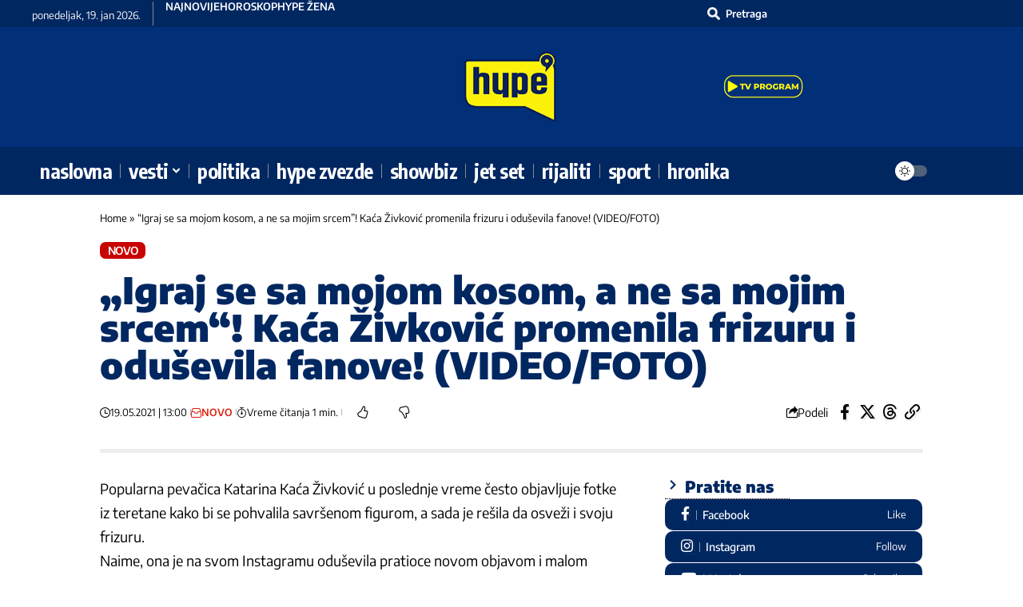

--- FILE ---
content_type: text/html; charset=UTF-8
request_url: https://hypetv.rs/igraj-se-sa-mojom-kosom-a-ne-sa-mojim-srcem-kaca-zivkovic-promenila-frizuru-i-odusevila-fanove-video-foto/
body_size: 35595
content:
<!DOCTYPE html>
<html lang="sr-RS">
<head>
    <meta charset="UTF-8" />
    <meta http-equiv="X-UA-Compatible" content="IE=edge" />
	<meta name="viewport" content="width=device-width, initial-scale=1.0" />
    <link rel="profile" href="https://gmpg.org/xfn/11" />
	<meta name='robots' content='index, follow, max-image-preview:large, max-snippet:-1, max-video-preview:-1' />
	<style>img:is([sizes="auto" i], [sizes^="auto," i]) { contain-intrinsic-size: 3000px 1500px }</style>
	
	<!-- This site is optimized with the Yoast SEO plugin v26.7 - https://yoast.com/wordpress/plugins/seo/ -->
	<title>&quot;Igraj se sa mojom kosom, a ne sa mojim srcem&quot;! Kaća Živković promenila frizuru i oduševila fanove! (VIDEO/FOTO) - Hype TV</title>
	<link rel="preconnect" href="https://fonts.gstatic.com" crossorigin><link rel="preload" as="style" onload="this.onload=null;this.rel='stylesheet'" id="rb-preload-gfonts" href="https://fonts.googleapis.com/css?family=Open+Sans%3A300%2C400%2C500%2C600%2C700%2C800%7CUbuntu%7CEncode+Sans%3A200%2C300%2C400%2C500%2C600%2C700%2C800%2C900%7CEncode+Sans+Condensed%3A700%7COpen+Sans%7COpen+Sans&#038;subset=greek%2Clatin%2Cgreek-ext%2Cvietnamese%2Ccyrillic-ext%2Clatin-ext%2Ccyrillic&amp;display=swap" crossorigin><noscript><link rel="stylesheet" href="https://fonts.googleapis.com/css?family=Open+Sans%3A300%2C400%2C500%2C600%2C700%2C800%7CUbuntu%7CEncode+Sans%3A200%2C300%2C400%2C500%2C600%2C700%2C800%2C900%7CEncode+Sans+Condensed%3A700%7COpen+Sans%7COpen+Sans&#038;subset=greek%2Clatin%2Cgreek-ext%2Cvietnamese%2Ccyrillic-ext%2Clatin-ext%2Ccyrillic&amp;display=swap"></noscript><link rel="canonical" href="https://hypetv.rs/igraj-se-sa-mojom-kosom-a-ne-sa-mojim-srcem-kaca-zivkovic-promenila-frizuru-i-odusevila-fanove-video-foto/" />
	<meta property="og:locale" content="sr_RS" />
	<meta property="og:type" content="article" />
	<meta property="og:title" content="&quot;Igraj se sa mojom kosom, a ne sa mojim srcem&quot;! Kaća Živković promenila frizuru i oduševila fanove! (VIDEO/FOTO) - Hype TV" />
	<meta property="og:description" content="Popularna pevačica Katarina Kaća Živković u poslednje vreme često objavljuje fotke iz teretane kako bi se pohvalila savršenom figurom, a sada je rešila da osveži i svoju frizuru. Naime, ona je na svom Instagramu oduševila pratioce novom objavom i malom promenom. Kaća je ovoga puta rešila da promeni frizuru, te je skratila šiške koje su [&hellip;]" />
	<meta property="og:url" content="https://hypetv.rs/igraj-se-sa-mojom-kosom-a-ne-sa-mojim-srcem-kaca-zivkovic-promenila-frizuru-i-odusevila-fanove-video-foto/" />
	<meta property="og:site_name" content="Hype TV" />
	<meta property="article:publisher" content="https://www.facebook.com/HypeTelevizija" />
	<meta property="article:published_time" content="2021-05-19T12:00:00+00:00" />
	<meta property="og:image" content="https://hypetv.rs/wp-content/uploads/2021/05/47804.jpg" />
	<meta property="og:image:width" content="1170" />
	<meta property="og:image:height" content="1045" />
	<meta property="og:image:type" content="image/jpeg" />
	<meta name="author" content="RHT" />
	<meta name="twitter:card" content="summary_large_image" />
	<meta name="twitter:label1" content="Napisano od" />
	<meta name="twitter:data1" content="RHT" />
	<meta name="twitter:label2" content="Procenjeno vreme čitanja" />
	<meta name="twitter:data2" content="1 minut" />
	<script type="application/ld+json" class="yoast-schema-graph">{"@context":"https://schema.org","@graph":[{"@type":"NewsArticle","@id":"https://hypetv.rs/igraj-se-sa-mojom-kosom-a-ne-sa-mojim-srcem-kaca-zivkovic-promenila-frizuru-i-odusevila-fanove-video-foto/#article","isPartOf":{"@id":"https://hypetv.rs/igraj-se-sa-mojom-kosom-a-ne-sa-mojim-srcem-kaca-zivkovic-promenila-frizuru-i-odusevila-fanove-video-foto/"},"author":{"name":"RHT","@id":"https://hypetv.rs/#/schema/person/2046906bffc07de3dd90380873e01b80"},"headline":"&#8222;Igraj se sa mojom kosom, a ne sa mojim srcem&#8220;! Kaća Živković promenila frizuru i oduševila fanove! (VIDEO/FOTO)","datePublished":"2021-05-19T12:00:00+00:00","mainEntityOfPage":{"@id":"https://hypetv.rs/igraj-se-sa-mojom-kosom-a-ne-sa-mojim-srcem-kaca-zivkovic-promenila-frizuru-i-odusevila-fanove-video-foto/"},"wordCount":180,"commentCount":0,"publisher":{"@id":"https://hypetv.rs/#organization"},"image":{"@id":"https://hypetv.rs/igraj-se-sa-mojom-kosom-a-ne-sa-mojim-srcem-kaca-zivkovic-promenila-frizuru-i-odusevila-fanove-video-foto/#primaryimage"},"thumbnailUrl":"https://hypetv.rs/wp-content/uploads/2021/05/47804.jpg","keywords":["frizura","Katarina Kaća Živković","teretana"],"articleSection":["NOVO"],"inLanguage":"sr-RS","potentialAction":[{"@type":"CommentAction","name":"Comment","target":["https://hypetv.rs/igraj-se-sa-mojom-kosom-a-ne-sa-mojim-srcem-kaca-zivkovic-promenila-frizuru-i-odusevila-fanove-video-foto/#respond"]}]},{"@type":"WebPage","@id":"https://hypetv.rs/igraj-se-sa-mojom-kosom-a-ne-sa-mojim-srcem-kaca-zivkovic-promenila-frizuru-i-odusevila-fanove-video-foto/","url":"https://hypetv.rs/igraj-se-sa-mojom-kosom-a-ne-sa-mojim-srcem-kaca-zivkovic-promenila-frizuru-i-odusevila-fanove-video-foto/","name":"\"Igraj se sa mojom kosom, a ne sa mojim srcem\"! Kaća Živković promenila frizuru i oduševila fanove! (VIDEO/FOTO) - Hype TV","isPartOf":{"@id":"https://hypetv.rs/#website"},"primaryImageOfPage":{"@id":"https://hypetv.rs/igraj-se-sa-mojom-kosom-a-ne-sa-mojim-srcem-kaca-zivkovic-promenila-frizuru-i-odusevila-fanove-video-foto/#primaryimage"},"image":{"@id":"https://hypetv.rs/igraj-se-sa-mojom-kosom-a-ne-sa-mojim-srcem-kaca-zivkovic-promenila-frizuru-i-odusevila-fanove-video-foto/#primaryimage"},"thumbnailUrl":"https://hypetv.rs/wp-content/uploads/2021/05/47804.jpg","datePublished":"2021-05-19T12:00:00+00:00","breadcrumb":{"@id":"https://hypetv.rs/igraj-se-sa-mojom-kosom-a-ne-sa-mojim-srcem-kaca-zivkovic-promenila-frizuru-i-odusevila-fanove-video-foto/#breadcrumb"},"inLanguage":"sr-RS","potentialAction":[{"@type":"ReadAction","target":["https://hypetv.rs/igraj-se-sa-mojom-kosom-a-ne-sa-mojim-srcem-kaca-zivkovic-promenila-frizuru-i-odusevila-fanove-video-foto/"]}]},{"@type":"ImageObject","inLanguage":"sr-RS","@id":"https://hypetv.rs/igraj-se-sa-mojom-kosom-a-ne-sa-mojim-srcem-kaca-zivkovic-promenila-frizuru-i-odusevila-fanove-video-foto/#primaryimage","url":"https://hypetv.rs/wp-content/uploads/2021/05/47804.jpg","contentUrl":"https://hypetv.rs/wp-content/uploads/2021/05/47804.jpg","width":1170,"height":1045},{"@type":"BreadcrumbList","@id":"https://hypetv.rs/igraj-se-sa-mojom-kosom-a-ne-sa-mojim-srcem-kaca-zivkovic-promenila-frizuru-i-odusevila-fanove-video-foto/#breadcrumb","itemListElement":[{"@type":"ListItem","position":1,"name":"Home","item":"https://hypetv.rs/"},{"@type":"ListItem","position":2,"name":"&#8220;Igraj se sa mojom kosom, a ne sa mojim srcem&#8221;! Kaća Živković promenila frizuru i oduševila fanove! (VIDEO/FOTO)"}]},{"@type":"WebSite","@id":"https://hypetv.rs/#website","url":"https://hypetv.rs/","name":"Hype TV Vesti","description":"SVE, SAD!","publisher":{"@id":"https://hypetv.rs/#organization"},"potentialAction":[{"@type":"SearchAction","target":{"@type":"EntryPoint","urlTemplate":"https://hypetv.rs/?s={search_term_string}"},"query-input":{"@type":"PropertyValueSpecification","valueRequired":true,"valueName":"search_term_string"}}],"inLanguage":"sr-RS"},{"@type":"Organization","@id":"https://hypetv.rs/#organization","name":"HYPETV - SVE SAD","url":"https://hypetv.rs/","logo":{"@type":"ImageObject","inLanguage":"sr-RS","@id":"https://hypetv.rs/#/schema/logo/image/","url":"https://hypetv.rs/wp-content/uploads/2021/03/logo-plav.png","contentUrl":"https://hypetv.rs/wp-content/uploads/2021/03/logo-plav.png","width":1181,"height":886,"caption":"HYPETV - SVE SAD"},"image":{"@id":"https://hypetv.rs/#/schema/logo/image/"},"sameAs":["https://www.facebook.com/HypeTelevizija","https://www.instagram.com/hypetv.rs/?hl=en","https://www.youtube.com/channel/UC-A5E7RiRLFuS31ZDw_8xmA"]},{"@type":"Person","@id":"https://hypetv.rs/#/schema/person/2046906bffc07de3dd90380873e01b80","name":"RHT","image":{"@type":"ImageObject","inLanguage":"sr-RS","@id":"https://hypetv.rs/#/schema/person/image/83f3dec702bb48c0e48b14810b72bd80","url":"https://secure.gravatar.com/avatar/fad6283dd5f3669eefdf9a7d31918255?s=96&d=mm&r=g","contentUrl":"https://secure.gravatar.com/avatar/fad6283dd5f3669eefdf9a7d31918255?s=96&d=mm&r=g","caption":"RHT"},"url":"https://hypetv.rs/author/vladana/"}]}</script>
	<!-- / Yoast SEO plugin. -->


<link rel='dns-prefetch' href='//hypetv.rs' />
<link rel='dns-prefetch' href='//maxcdn.bootstrapcdn.com' />
<link rel="alternate" type="application/rss+xml" title="Hype TV &raquo; dovod" href="https://hypetv.rs/feed/" />
<link rel="alternate" type="application/rss+xml" title="Hype TV &raquo; dovod komentara" href="https://hypetv.rs/comments/feed/" />
<link rel="alternate" type="application/rss+xml" title="Hype TV &raquo; dovod komentara na &#8222;Igraj se sa mojom kosom, a ne sa mojim srcem&#8220;! Kaća Živković promenila frizuru i oduševila fanove! (VIDEO/FOTO)" href="https://hypetv.rs/igraj-se-sa-mojom-kosom-a-ne-sa-mojim-srcem-kaca-zivkovic-promenila-frizuru-i-odusevila-fanove-video-foto/feed/" />
			<link rel="pingback" href="https://hypetv.rs/xmlrpc.php" />
		<script type="application/ld+json">{
    "@context": "https://schema.org",
    "@type": "Organization",
    "legalName": "Hype TV",
    "url": "https://hypetv.rs/",
    "logo": "https://hypetv.rs/wp-content/uploads/2023/05/Hype-logo-Web_bnw.svg",
    "sameAs": [
        "https://www.facebook.com/HypeTelevizija",
        "https://x.com/hypetv_rs",
        "https://www.youtube.com/@hypetvrs",
        "https://www.instagram.com/hypetv.rs",
        "https://www.tiktok.com/@hypetv.rs",
        "https://invite.viber.com/?g2=AQAUnuI5iqBOHFMNw9vXIO%2ByJnJLEuhA6W0AV%2B0BqhqWam8A9IYBuITuc9%2F4HMDq"
    ]
}</script>
<script>
window._wpemojiSettings = {"baseUrl":"https:\/\/s.w.org\/images\/core\/emoji\/15.0.3\/72x72\/","ext":".png","svgUrl":"https:\/\/s.w.org\/images\/core\/emoji\/15.0.3\/svg\/","svgExt":".svg","source":{"wpemoji":"https:\/\/hypetv.rs\/wp-includes\/js\/wp-emoji.js?ver=6.7.4","twemoji":"https:\/\/hypetv.rs\/wp-includes\/js\/twemoji.js?ver=6.7.4"}};
/**
 * @output wp-includes/js/wp-emoji-loader.js
 */

/**
 * Emoji Settings as exported in PHP via _print_emoji_detection_script().
 * @typedef WPEmojiSettings
 * @type {object}
 * @property {?object} source
 * @property {?string} source.concatemoji
 * @property {?string} source.twemoji
 * @property {?string} source.wpemoji
 * @property {?boolean} DOMReady
 * @property {?Function} readyCallback
 */

/**
 * Support tests.
 * @typedef SupportTests
 * @type {object}
 * @property {?boolean} flag
 * @property {?boolean} emoji
 */

/**
 * IIFE to detect emoji support and load Twemoji if needed.
 *
 * @param {Window} window
 * @param {Document} document
 * @param {WPEmojiSettings} settings
 */
( function wpEmojiLoader( window, document, settings ) {
	if ( typeof Promise === 'undefined' ) {
		return;
	}

	var sessionStorageKey = 'wpEmojiSettingsSupports';
	var tests = [ 'flag', 'emoji' ];

	/**
	 * Checks whether the browser supports offloading to a Worker.
	 *
	 * @since 6.3.0
	 *
	 * @private
	 *
	 * @returns {boolean}
	 */
	function supportsWorkerOffloading() {
		return (
			typeof Worker !== 'undefined' &&
			typeof OffscreenCanvas !== 'undefined' &&
			typeof URL !== 'undefined' &&
			URL.createObjectURL &&
			typeof Blob !== 'undefined'
		);
	}

	/**
	 * @typedef SessionSupportTests
	 * @type {object}
	 * @property {number} timestamp
	 * @property {SupportTests} supportTests
	 */

	/**
	 * Get support tests from session.
	 *
	 * @since 6.3.0
	 *
	 * @private
	 *
	 * @returns {?SupportTests} Support tests, or null if not set or older than 1 week.
	 */
	function getSessionSupportTests() {
		try {
			/** @type {SessionSupportTests} */
			var item = JSON.parse(
				sessionStorage.getItem( sessionStorageKey )
			);
			if (
				typeof item === 'object' &&
				typeof item.timestamp === 'number' &&
				new Date().valueOf() < item.timestamp + 604800 && // Note: Number is a week in seconds.
				typeof item.supportTests === 'object'
			) {
				return item.supportTests;
			}
		} catch ( e ) {}
		return null;
	}

	/**
	 * Persist the supports in session storage.
	 *
	 * @since 6.3.0
	 *
	 * @private
	 *
	 * @param {SupportTests} supportTests Support tests.
	 */
	function setSessionSupportTests( supportTests ) {
		try {
			/** @type {SessionSupportTests} */
			var item = {
				supportTests: supportTests,
				timestamp: new Date().valueOf()
			};

			sessionStorage.setItem(
				sessionStorageKey,
				JSON.stringify( item )
			);
		} catch ( e ) {}
	}

	/**
	 * Checks if two sets of Emoji characters render the same visually.
	 *
	 * This function may be serialized to run in a Worker. Therefore, it cannot refer to variables from the containing
	 * scope. Everything must be passed by parameters.
	 *
	 * @since 4.9.0
	 *
	 * @private
	 *
	 * @param {CanvasRenderingContext2D} context 2D Context.
	 * @param {string} set1 Set of Emoji to test.
	 * @param {string} set2 Set of Emoji to test.
	 *
	 * @return {boolean} True if the two sets render the same.
	 */
	function emojiSetsRenderIdentically( context, set1, set2 ) {
		// Cleanup from previous test.
		context.clearRect( 0, 0, context.canvas.width, context.canvas.height );
		context.fillText( set1, 0, 0 );
		var rendered1 = new Uint32Array(
			context.getImageData(
				0,
				0,
				context.canvas.width,
				context.canvas.height
			).data
		);

		// Cleanup from previous test.
		context.clearRect( 0, 0, context.canvas.width, context.canvas.height );
		context.fillText( set2, 0, 0 );
		var rendered2 = new Uint32Array(
			context.getImageData(
				0,
				0,
				context.canvas.width,
				context.canvas.height
			).data
		);

		return rendered1.every( function ( rendered2Data, index ) {
			return rendered2Data === rendered2[ index ];
		} );
	}

	/**
	 * Determines if the browser properly renders Emoji that Twemoji can supplement.
	 *
	 * This function may be serialized to run in a Worker. Therefore, it cannot refer to variables from the containing
	 * scope. Everything must be passed by parameters.
	 *
	 * @since 4.2.0
	 *
	 * @private
	 *
	 * @param {CanvasRenderingContext2D} context 2D Context.
	 * @param {string} type Whether to test for support of "flag" or "emoji".
	 * @param {Function} emojiSetsRenderIdentically Reference to emojiSetsRenderIdentically function, needed due to minification.
	 *
	 * @return {boolean} True if the browser can render emoji, false if it cannot.
	 */
	function browserSupportsEmoji( context, type, emojiSetsRenderIdentically ) {
		var isIdentical;

		switch ( type ) {
			case 'flag':
				/*
				 * Test for Transgender flag compatibility. Added in Unicode 13.
				 *
				 * To test for support, we try to render it, and compare the rendering to how it would look if
				 * the browser doesn't render it correctly (white flag emoji + transgender symbol).
				 */
				isIdentical = emojiSetsRenderIdentically(
					context,
					'\uD83C\uDFF3\uFE0F\u200D\u26A7\uFE0F', // as a zero-width joiner sequence
					'\uD83C\uDFF3\uFE0F\u200B\u26A7\uFE0F' // separated by a zero-width space
				);

				if ( isIdentical ) {
					return false;
				}

				/*
				 * Test for UN flag compatibility. This is the least supported of the letter locale flags,
				 * so gives us an easy test for full support.
				 *
				 * To test for support, we try to render it, and compare the rendering to how it would look if
				 * the browser doesn't render it correctly ([U] + [N]).
				 */
				isIdentical = emojiSetsRenderIdentically(
					context,
					'\uD83C\uDDFA\uD83C\uDDF3', // as the sequence of two code points
					'\uD83C\uDDFA\u200B\uD83C\uDDF3' // as the two code points separated by a zero-width space
				);

				if ( isIdentical ) {
					return false;
				}

				/*
				 * Test for English flag compatibility. England is a country in the United Kingdom, it
				 * does not have a two letter locale code but rather a five letter sub-division code.
				 *
				 * To test for support, we try to render it, and compare the rendering to how it would look if
				 * the browser doesn't render it correctly (black flag emoji + [G] + [B] + [E] + [N] + [G]).
				 */
				isIdentical = emojiSetsRenderIdentically(
					context,
					// as the flag sequence
					'\uD83C\uDFF4\uDB40\uDC67\uDB40\uDC62\uDB40\uDC65\uDB40\uDC6E\uDB40\uDC67\uDB40\uDC7F',
					// with each code point separated by a zero-width space
					'\uD83C\uDFF4\u200B\uDB40\uDC67\u200B\uDB40\uDC62\u200B\uDB40\uDC65\u200B\uDB40\uDC6E\u200B\uDB40\uDC67\u200B\uDB40\uDC7F'
				);

				return ! isIdentical;
			case 'emoji':
				/*
				 * Four and twenty blackbirds baked in a pie.
				 *
				 * To test for Emoji 15.0 support, try to render a new emoji: Blackbird.
				 *
				 * The Blackbird is a ZWJ sequence combining 🐦 Bird and ⬛ large black square.,
				 *
				 * 0x1F426 (\uD83D\uDC26) == Bird
				 * 0x200D == Zero-Width Joiner (ZWJ) that links the code points for the new emoji or
				 * 0x200B == Zero-Width Space (ZWS) that is rendered for clients not supporting the new emoji.
				 * 0x2B1B == Large Black Square
				 *
				 * When updating this test for future Emoji releases, ensure that individual emoji that make up the
				 * sequence come from older emoji standards.
				 */
				isIdentical = emojiSetsRenderIdentically(
					context,
					'\uD83D\uDC26\u200D\u2B1B', // as the zero-width joiner sequence
					'\uD83D\uDC26\u200B\u2B1B' // separated by a zero-width space
				);

				return ! isIdentical;
		}

		return false;
	}

	/**
	 * Checks emoji support tests.
	 *
	 * This function may be serialized to run in a Worker. Therefore, it cannot refer to variables from the containing
	 * scope. Everything must be passed by parameters.
	 *
	 * @since 6.3.0
	 *
	 * @private
	 *
	 * @param {string[]} tests Tests.
	 * @param {Function} browserSupportsEmoji Reference to browserSupportsEmoji function, needed due to minification.
	 * @param {Function} emojiSetsRenderIdentically Reference to emojiSetsRenderIdentically function, needed due to minification.
	 *
	 * @return {SupportTests} Support tests.
	 */
	function testEmojiSupports( tests, browserSupportsEmoji, emojiSetsRenderIdentically ) {
		var canvas;
		if (
			typeof WorkerGlobalScope !== 'undefined' &&
			self instanceof WorkerGlobalScope
		) {
			canvas = new OffscreenCanvas( 300, 150 ); // Dimensions are default for HTMLCanvasElement.
		} else {
			canvas = document.createElement( 'canvas' );
		}

		var context = canvas.getContext( '2d', { willReadFrequently: true } );

		/*
		 * Chrome on OS X added native emoji rendering in M41. Unfortunately,
		 * it doesn't work when the font is bolder than 500 weight. So, we
		 * check for bold rendering support to avoid invisible emoji in Chrome.
		 */
		context.textBaseline = 'top';
		context.font = '600 32px Arial';

		var supports = {};
		tests.forEach( function ( test ) {
			supports[ test ] = browserSupportsEmoji( context, test, emojiSetsRenderIdentically );
		} );
		return supports;
	}

	/**
	 * Adds a script to the head of the document.
	 *
	 * @ignore
	 *
	 * @since 4.2.0
	 *
	 * @param {string} src The url where the script is located.
	 *
	 * @return {void}
	 */
	function addScript( src ) {
		var script = document.createElement( 'script' );
		script.src = src;
		script.defer = true;
		document.head.appendChild( script );
	}

	settings.supports = {
		everything: true,
		everythingExceptFlag: true
	};

	// Create a promise for DOMContentLoaded since the worker logic may finish after the event has fired.
	var domReadyPromise = new Promise( function ( resolve ) {
		document.addEventListener( 'DOMContentLoaded', resolve, {
			once: true
		} );
	} );

	// Obtain the emoji support from the browser, asynchronously when possible.
	new Promise( function ( resolve ) {
		var supportTests = getSessionSupportTests();
		if ( supportTests ) {
			resolve( supportTests );
			return;
		}

		if ( supportsWorkerOffloading() ) {
			try {
				// Note that the functions are being passed as arguments due to minification.
				var workerScript =
					'postMessage(' +
					testEmojiSupports.toString() +
					'(' +
					[
						JSON.stringify( tests ),
						browserSupportsEmoji.toString(),
						emojiSetsRenderIdentically.toString()
					].join( ',' ) +
					'));';
				var blob = new Blob( [ workerScript ], {
					type: 'text/javascript'
				} );
				var worker = new Worker( URL.createObjectURL( blob ), { name: 'wpTestEmojiSupports' } );
				worker.onmessage = function ( event ) {
					supportTests = event.data;
					setSessionSupportTests( supportTests );
					worker.terminate();
					resolve( supportTests );
				};
				return;
			} catch ( e ) {}
		}

		supportTests = testEmojiSupports( tests, browserSupportsEmoji, emojiSetsRenderIdentically );
		setSessionSupportTests( supportTests );
		resolve( supportTests );
	} )
		// Once the browser emoji support has been obtained from the session, finalize the settings.
		.then( function ( supportTests ) {
			/*
			 * Tests the browser support for flag emojis and other emojis, and adjusts the
			 * support settings accordingly.
			 */
			for ( var test in supportTests ) {
				settings.supports[ test ] = supportTests[ test ];

				settings.supports.everything =
					settings.supports.everything && settings.supports[ test ];

				if ( 'flag' !== test ) {
					settings.supports.everythingExceptFlag =
						settings.supports.everythingExceptFlag &&
						settings.supports[ test ];
				}
			}

			settings.supports.everythingExceptFlag =
				settings.supports.everythingExceptFlag &&
				! settings.supports.flag;

			// Sets DOMReady to false and assigns a ready function to settings.
			settings.DOMReady = false;
			settings.readyCallback = function () {
				settings.DOMReady = true;
			};
		} )
		.then( function () {
			return domReadyPromise;
		} )
		.then( function () {
			// When the browser can not render everything we need to load a polyfill.
			if ( ! settings.supports.everything ) {
				settings.readyCallback();

				var src = settings.source || {};

				if ( src.concatemoji ) {
					addScript( src.concatemoji );
				} else if ( src.wpemoji && src.twemoji ) {
					addScript( src.twemoji );
					addScript( src.wpemoji );
				}
			}
		} );
} )( window, document, window._wpemojiSettings );
</script>

<link rel='stylesheet' id='twbbwg-global-css' href='https://hypetv.rs/wp-content/plugins/photo-gallery/booster/assets/css/global.css?ver=1.0.0' media='all' />
<style id='wp-emoji-styles-inline-css'>

	img.wp-smiley, img.emoji {
		display: inline !important;
		border: none !important;
		box-shadow: none !important;
		height: 1em !important;
		width: 1em !important;
		margin: 0 0.07em !important;
		vertical-align: -0.1em !important;
		background: none !important;
		padding: 0 !important;
	}
</style>
<style id='safe-svg-svg-icon-style-inline-css'>
.safe-svg-cover{text-align:center}.safe-svg-cover .safe-svg-inside{display:inline-block;max-width:100%}.safe-svg-cover svg{fill:currentColor;height:100%;max-height:100%;max-width:100%;width:100%}

</style>
<link rel='stylesheet' id='foxiz-elements-css' href='https://hypetv.rs/wp-content/plugins/foxiz-core/lib/foxiz-elements/public/style.css?ver=3.0' media='all' />
<link rel='stylesheet' id='hypetv-voting-css' href='https://hypetv.rs/wp-content/plugins/hypetv-voting-master/public/css/hypetv-voting-public.css?ver=1.0.0' media='all' />
<link rel='stylesheet' id='bwg_fonts-css' href='https://hypetv.rs/wp-content/plugins/photo-gallery/css/bwg-fonts/fonts.css?ver=0.0.1' media='all' />
<link rel='stylesheet' id='sumoselect-css' href='https://hypetv.rs/wp-content/plugins/photo-gallery/css/sumoselect.min.css?ver=3.4.6' media='all' />
<link rel='stylesheet' id='mCustomScrollbar-css' href='https://hypetv.rs/wp-content/plugins/photo-gallery/css/jquery.mCustomScrollbar.min.css?ver=3.1.5' media='all' />

<link rel='stylesheet' id='bwg_frontend-css' href='https://hypetv.rs/wp-content/plugins/photo-gallery/css/styles.min.css?ver=2.8.36' media='all' />
<link rel='stylesheet' id='poll-maker-ays-css' href='https://hypetv.rs/wp-content/plugins/poll-maker/public/css/poll-maker-ays-public.css?ver=6.0.1' media='all' />
<link rel='stylesheet' id='cff-css' href='https://hypetv.rs/wp-content/plugins/custom-facebook-feed/assets/css/cff-style.min.css?ver=4.3.4' media='all' />
<link rel='stylesheet' id='sb-font-awesome-css' href='https://maxcdn.bootstrapcdn.com/font-awesome/4.7.0/css/font-awesome.min.css?ver=6.7.4' media='all' />
<link rel='stylesheet' id='wpdreams-asl-basic-css' href='https://hypetv.rs/wp-content/plugins/ajax-search-lite/css/style.basic.css?ver=4.13.2' media='all' />
<style id='wpdreams-asl-basic-inline-css'>

					div[id*='ajaxsearchlitesettings'].searchsettings .asl_option_inner label {
						font-size: 0px !important;
						color: rgba(0, 0, 0, 0);
					}
					div[id*='ajaxsearchlitesettings'].searchsettings .asl_option_inner label:after {
						font-size: 11px !important;
						position: absolute;
						top: 0;
						left: 0;
						z-index: 1;
					}
					.asl_w_container {
						width: 200px;
						margin: 0px 0px 0px 0px;
						min-width: 200px;
					}
					div[id*='ajaxsearchlite'].asl_m {
						width: 100%;
					}
					div[id*='ajaxsearchliteres'].wpdreams_asl_results div.resdrg span.highlighted {
						font-weight: bold;
						color: rgba(217, 49, 43, 1);
						background-color: rgba(238, 238, 238, 1);
					}
					div[id*='ajaxsearchliteres'].wpdreams_asl_results .results img.asl_image {
						width: 90px;
						height: 60px;
						object-fit: cover;
					}
					div[id*='ajaxsearchlite'].asl_r .results {
						max-height: none;
					}
					div[id*='ajaxsearchlite'].asl_r {
						position: absolute;
					}
				
							.asl_w, .asl_w * {font-family:&quot;Titillium Web&quot; !important;}
							.asl_m input[type=search]::placeholder{font-family:&quot;Titillium Web&quot; !important;}
							.asl_m input[type=search]::-webkit-input-placeholder{font-family:&quot;Titillium Web&quot; !important;}
							.asl_m input[type=search]::-moz-placeholder{font-family:&quot;Titillium Web&quot; !important;}
							.asl_m input[type=search]:-ms-input-placeholder{font-family:&quot;Titillium Web&quot; !important;}
						
						div.asl_r.asl_w.vertical .results .item::after {
							display: block;
							position: absolute;
							bottom: 0;
							content: '';
							height: 1px;
							width: 100%;
							background: #D8D8D8;
						}
						div.asl_r.asl_w.vertical .results .item.asl_last_item::after {
							display: none;
						}
					
						@media only screen and (min-width: 641px) and (max-width: 1024px) {
							.asl_w_container {
								width: 100% !important;
							}
						}
					
						@media only screen and (max-width: 640px) {
							.asl_w_container {
								width: 100% !important;
							}
						}
					
</style>
<link rel='stylesheet' id='wpdreams-asl-instance-css' href='https://hypetv.rs/wp-content/plugins/ajax-search-lite/css/style-simple-red.css?ver=4.13.2' media='all' />
<link rel='stylesheet' id='fancybox-css' href='https://hypetv.rs/wp-content/plugins/easy-fancybox/fancybox/1.5.4/jquery.fancybox.min.css?ver=6.7.4' media='screen' />
<style id='fancybox-inline-css'>
#fancybox-content{border-color:#ffffff;}#fancybox-title,#fancybox-title-float-main{color:#fff}
</style>
<link rel='stylesheet' id='elementor-frontend-css' href='https://hypetv.rs/wp-content/plugins/elementor/assets/css/frontend.css?ver=3.31.5' media='all' />
<link rel='stylesheet' id='elementor-post-410999-css' href='https://hypetv.rs/wp-content/uploads/elementor/css/post-410999.css?ver=1768675535' media='all' />
<link rel='stylesheet' id='cffstyles-css' href='https://hypetv.rs/wp-content/plugins/custom-facebook-feed/assets/css/cff-style.min.css?ver=4.3.4' media='all' />
<link rel='stylesheet' id='elementor-post-414156-css' href='https://hypetv.rs/wp-content/uploads/elementor/css/post-414156.css?ver=1768675535' media='all' />
<link rel='stylesheet' id='elementor-post-2466-css' href='https://hypetv.rs/wp-content/uploads/elementor/css/post-2466.css?ver=1768675535' media='all' />
<link rel='stylesheet' id='elementor-post-411023-css' href='https://hypetv.rs/wp-content/uploads/elementor/css/post-411023.css?ver=1768675535' media='all' />
<link rel='stylesheet' id='elementor-post-411022-css' href='https://hypetv.rs/wp-content/uploads/elementor/css/post-411022.css?ver=1768675535' media='all' />

<link rel='stylesheet' id='font-awesome-css' href='https://hypetv.rs/wp-content/themes/foxiz/assets/css/font-awesome.css?ver=6.1.1' media='all' />
<link rel='stylesheet' id='foxiz-main-css' href='https://hypetv.rs/wp-content/themes/foxiz/assets/css/main.css?ver=2.6.9' media='all' />
<style id='foxiz-main-inline-css'>
:root {--body-family:Encode Sans;--body-fweight:400;--body-transform:none;--body-fcolor:#000000;--body-fsize:18px;--body-fheight:1.667;--h1-family:Encode Sans;--h1-fweight:900;--h1-fcolor:#012761;--h1-fsize:30px;--h1-fheight:1.200;--h2-family:Encode Sans;--h2-fweight:900;--h2-fcolor:#012761;--h2-fsize:18px;--h2-fheight:1.667;--h3-family:Encode Sans;--h3-fweight:900;--h3-fcolor:#012761;--h3-fsize:18px;--h3-fheight:1.444;--h4-family:Encode Sans;--h4-fweight:800;--h4-fcolor:#012761;--h4-fsize:17px;--h4-fheight:1.294;--h5-family:Encode Sans;--h5-fweight:800;--h5-fcolor:#012761;--h5-fsize:15px;--h5-fheight:1.333;--h6-family:Encode Sans;--h6-fweight:500;--h6-fcolor:#012761;--h6-fsize:14px;--cat-family:Encode Sans;--cat-fweight:600;--cat-transform:capitalize;--cat-fsize:12px;--cat-fspace:-0.04167em;--meta-family:Encode Sans;--meta-fweight:400;--meta-fcolor:#000000;--meta-fsize:11px;--meta-b-family:Encode Sans;--meta-b-fweight:600;--meta-b-fcolor:#db2511;--input-family:Encode Sans;--input-fweight:400;--btn-family:Encode Sans;--btn-fweight:700;--menu-family:Encode Sans Condensed, 'system-ui', -apple-system, BlinkMacSystemFont, 'Segoe UI', Roboto, Oxygen, Ubuntu, Cantarell, 'Fira Sans', 'Droid Sans', 'Helvetica Neue', sans-serif;--menu-fweight:700;--menu-transform:lowercase;--menu-fsize:15px;--submenu-family:Encode Sans, 'system-ui', -apple-system, BlinkMacSystemFont, 'Segoe UI', Roboto, Oxygen, Ubuntu, Cantarell, 'Fira Sans', 'Droid Sans', 'Helvetica Neue', sans-serif;--submenu-fweight:600;--submenu-transform:uppercase;--submenu-fsize:18px;--dwidgets-family:Encode Sans;--dwidgets-fweight:600;--headline-family:Encode Sans;--headline-fweight:900;--headline-fsize:46px;--headline-fheight:1.043;--tagline-family:Encode Sans;--tagline-fweight:400;--tagline-fsize:17px;--tagline-fheight:1.471;--heading-family:Encode Sans;--heading-fweight:900;--subheading-family:Encode Sans;--subheading-fweight:400;--quote-fweight:700;--quote-fspace:-.5px;--excerpt-fweight:400;--bcrumb-family:Encode Sans;--bcrumb-fweight:400;--toc-family:Encode Sans;--toc-fweight:500;--toc-fsize:14px;--toc-fspace:-0.03571em;--headline-s-fsize : 44px;--tagline-s-fsize : 17px;}@media (max-width: 1024px) {body {--body-fsize : 17px;--h1-fsize : 30px;--h2-fsize : 22px;--h3-fsize : 19px;--h4-fsize : 16px;--h5-fsize : 14px;--h6-fsize : 13px;--meta-fsize : 10px;--excerpt-fsize : 14px;--headline-fsize : 36px;--headline-s-fsize : 36px;--tagline-fsize : 16px;--tagline-s-fsize : 16px;--toc-fsize : 13px;}}@media (max-width: 767px) {body {--body-fsize : 16px;--h1-fsize : 28px;--h2-fsize : 20px;--h3-fsize : 18px;--h4-fsize : 15px;--h5-fsize : 14px;--h6-fsize : 13px;--meta-fsize : 10px;--excerpt-fsize : 13px;--headline-fsize : 28px;--headline-s-fsize : 28px;--tagline-fsize : 15px;--tagline-s-fsize : 15px;--toc-fsize : 13px;}}:root {--g-color :#c90202;--g-color-90 :#c90202e6;--dark-accent :#000000;--dark-accent-90 :#000000e6;--dark-accent-0 :#00000000;--hyperlink-color :#db2511;--excerpt-color :#000000;--indicator-bg-from :#ff3838;--indicator-bg-to :#f2b035;--indicator-height :10px;}[data-theme="dark"], .light-scheme {--solid-white :#051d2b;--dark-accent :#003381;--dark-accent-90 :#003381e6;--dark-accent-0 :#00338100;--excerpt-color :#ffffff;--meta-fcolor :#ffffff;--meta-b-fcolor :#fff518;--sponsor-color :#81f44b;}[data-theme="dark"].is-hd-4 {--nav-bg: #191c20;--nav-bg-from: #191c20;--nav-bg-to: #191c20;--nav-bg-glass: #191c2011;--nav-bg-glass-from: #191c2011;--nav-bg-glass-to: #191c2011;}[data-theme="dark"].is-hd-5, [data-theme="dark"].is-hd-5:not(.sticky-on) {--nav-bg: #191c20;--nav-bg-from: #191c20;--nav-bg-to: #191c20;--nav-bg-glass: #191c2011;--nav-bg-glass-from: #191c2011;--nav-bg-glass-to: #191c2011;}[data-theme="dark"] {--subnav-bg: #002760;--subnav-bg-from: #002760;--subnav-bg-to: #002760;--subnav-color :#ffffff;--subnav-color-10 :#ffffff1a;--subnav-color-h :#faf113;--subnav-bg-h :#002760;}:root {--mbnav-bg: #012761;--mbnav-bg-from: #012761;--mbnav-bg-to: #012761;--mbnav-bg-glass: #012761bb;--mbnav-bg-glass-from: #012761bb;--mbnav-bg-glass-to: #012761bb;--submbnav-bg: #003381;--submbnav-bg-from: #003381;--submbnav-bg-to: #003381;--mbnav-color :#ffffff;--submbnav-color :#ffffff;--submbnav-color-10 :#ffffff1a;}:root {--subnav-bg: #002760;--subnav-bg-from: #002760;--subnav-bg-to: #002760;--subnav-color :#ffffff;--subnav-color-10 :#ffffff1a;--subnav-color-h :#faf113;--privacy-bg-color :#db2511;--privacy-color :#ffffff;--topad-spacing :15px;--round-3 :7px;--round-5 :10px;--round-7 :15px;--hyperlink-color :#db2511;--hyperlink-weight :700;--hyperlink-style :italic;--mbnav-height :50px;--mlogo-height :42px;--heading-sub-color :#000000;--rb-s-width : 1070px;--s-content-width : 760px;--max-width-wo-sb : 840px;--s10-feat-ratio :45%;--s11-feat-ratio :45%;--verified-color :#003381;--login-popup-w : 350px;--menu-item-spacing : 10px;}[data-theme="dark"], .light-scheme {--heading-sub-color :#ffffff;--hyperlink-color :#fff518; }.p-readmore { font-family:Encode Sans;font-weight:700;text-transform:uppercase;}.mobile-menu > li > a  { font-family:Encode Sans, 'system-ui', -apple-system, BlinkMacSystemFont, 'Segoe UI', Roboto, Oxygen, Ubuntu, Cantarell, 'Fira Sans', 'Droid Sans', 'Helvetica Neue', sans-serif;text-transform:uppercase;}.mobile-menu .sub-menu a, .logged-mobile-menu a { font-family:Encode Sans, 'system-ui', -apple-system, BlinkMacSystemFont, 'Segoe UI', Roboto, Oxygen, Ubuntu, Cantarell, 'Fira Sans', 'Droid Sans', 'Helvetica Neue', sans-serif;text-transform:uppercase;}.mobile-qview a { font-family:Encode Sans, 'system-ui', -apple-system, BlinkMacSystemFont, 'Segoe UI', Roboto, Oxygen, Ubuntu, Cantarell, 'Fira Sans', 'Droid Sans', 'Helvetica Neue', sans-serif;text-transform:uppercase;}.search-header:before { background-color : #85020a;background-repeat : no-repeat;background-size : cover;background-attachment : scroll;background-position : center center;}[data-theme="dark"] .search-header:before { background-repeat : no-repeat;background-size : cover;background-image : url(https://export.themeruby.com/xfoxiz/focus/wp-content/uploads/2021/09/search-bgd.jpg);background-attachment : scroll;background-position : center center;}.footer-has-bg { background-color : #0000000a;}#amp-mobile-version-switcher { display: none; }.search-icon-svg { background-image: url(https://hypetv.rs/wp-content/uploads/2025/09/search-i.png); background-size: cover; background-color: transparent; }.login-icon-svg { background-image: url(https://hypetv.rs/wp-content/uploads/2025/09/hype-logo.png); background-size: cover; background-color: transparent; }.mobile-menu .sub-menu > * {flex: 0 0 100%}.single-page { --rb-small-width : 1000px; }@media (min-width: 1025px) { .grid-container > .sidebar-wrap { flex: 0 0 35%; width: 35%; } .grid-container > .s-ct { flex: 0 0 64.9%; width: 64.9%; } }
</style>
<link rel='stylesheet' id='foxiz-print-css' href='https://hypetv.rs/wp-content/themes/foxiz/assets/css/print.css?ver=2.6.9' media='all' />
<link rel='stylesheet' id='foxiz-style-css' href='https://hypetv.rs/wp-content/themes/foxiz/style.css?ver=2.6.9' media='all' />
<link rel='stylesheet' id='elementor-gf-local-roboto-css' href='https://hypetv.rs/wp-content/uploads/elementor/google-fonts/css/roboto.css?ver=1757879980' media='all' />
<link rel='stylesheet' id='elementor-gf-local-robotoslab-css' href='https://hypetv.rs/wp-content/uploads/elementor/google-fonts/css/robotoslab.css?ver=1757879983' media='all' />
<link rel='stylesheet' id='elementor-gf-local-encodesans-css' href='https://hypetv.rs/wp-content/uploads/elementor/google-fonts/css/encodesans.css?ver=1757880478' media='all' />
<script src="https://hypetv.rs/wp-includes/js/jquery/jquery.js?ver=3.7.1" id="jquery-core-js"></script>
<script src="https://hypetv.rs/wp-includes/js/jquery/jquery-migrate.js?ver=3.4.1" id="jquery-migrate-js"></script>
<script src="https://hypetv.rs/wp-content/plugins/photo-gallery/booster/assets/js/circle-progress.js?ver=1.2.2" id="twbbwg-circle-js"></script>
<script id="twbbwg-global-js-extra">
var twb = {"nonce":"13ee87cfc6","ajax_url":"https:\/\/hypetv.rs\/wp-admin\/admin-ajax.php","plugin_url":"https:\/\/hypetv.rs\/wp-content\/plugins\/photo-gallery\/booster","href":"https:\/\/hypetv.rs\/wp-admin\/admin.php?page=twbbwg_photo-gallery"};
var twb = {"nonce":"13ee87cfc6","ajax_url":"https:\/\/hypetv.rs\/wp-admin\/admin-ajax.php","plugin_url":"https:\/\/hypetv.rs\/wp-content\/plugins\/photo-gallery\/booster","href":"https:\/\/hypetv.rs\/wp-admin\/admin.php?page=twbbwg_photo-gallery"};
</script>
<script src="https://hypetv.rs/wp-content/plugins/photo-gallery/booster/assets/js/global.js?ver=1.0.0" id="twbbwg-global-js"></script>
<script src="https://hypetv.rs/wp-content/plugins/hypetv-voting-master/public/js/hypetv-voting-public.js?ver=1.0.0" id="hypetv-voting-js"></script>
<script src="https://hypetv.rs/wp-content/plugins/photo-gallery/js/jquery.sumoselect.min.js?ver=3.4.6" id="sumoselect-js"></script>
<script src="https://hypetv.rs/wp-content/plugins/photo-gallery/js/tocca.min.js?ver=2.0.9" id="bwg_mobile-js"></script>
<script src="https://hypetv.rs/wp-content/plugins/photo-gallery/js/jquery.mCustomScrollbar.concat.min.js?ver=3.1.5" id="mCustomScrollbar-js"></script>
<script src="https://hypetv.rs/wp-content/plugins/photo-gallery/js/jquery.fullscreen.min.js?ver=0.6.0" id="jquery-fullscreen-js"></script>
<script id="bwg_frontend-js-extra">
var bwg_objectsL10n = {"bwg_field_required":"field is required.","bwg_mail_validation":"Ovo nije validna email adresa. ","bwg_search_result":"Ne postoje slike koje odgovaraju Va\u0161oj pretrazi.","bwg_select_tag":"Select Tag","bwg_order_by":"Order By","bwg_search":"Tra\u017ei","bwg_show_ecommerce":"Show Ecommerce","bwg_hide_ecommerce":"Hide Ecommerce","bwg_show_comments":"Prikazati komentare","bwg_hide_comments":"Sakrij komentare","bwg_restore":"Vrati","bwg_maximize":"Maksimalna veli\u010dina","bwg_fullscreen":"Ceo ekran","bwg_exit_fullscreen":"Iza\u0111i iz celog ekrana","bwg_search_tag":"SEARCH...","bwg_tag_no_match":"No tags found","bwg_all_tags_selected":"All tags selected","bwg_tags_selected":"tags selected","play":"Pusti","pause":"Pauza","is_pro":"1","bwg_play":"Pusti","bwg_pause":"Pauza","bwg_hide_info":"Sakrij info","bwg_show_info":"Prika\u017ei info","bwg_hide_rating":"Sakrij rejting","bwg_show_rating":"Prika\u017ei rejting","ok":"Ok","cancel":"Cancel","select_all":"Select all","lazy_load":"0","lazy_loader":"https:\/\/hypetv.rs\/wp-content\/plugins\/photo-gallery\/images\/ajax_loader.png","front_ajax":"0","bwg_tag_see_all":"see all tags","bwg_tag_see_less":"see less tags"};
</script>
<script src="https://hypetv.rs/wp-content/plugins/photo-gallery/js/scripts.min.js?ver=2.8.36" id="bwg_frontend-js"></script>
<script src="https://hypetv.rs/wp-content/themes/foxiz/assets/js/highlight-share.js?ver=1" id="highlight-share-js"></script>
<link rel="preload" href="https://hypetv.rs/wp-content/themes/foxiz/assets/fonts/icons.woff2?ver=2.5.0" as="font" type="font/woff2" crossorigin="anonymous"> <link rel="preload" href="https://hypetv.rs/wp-content/themes/foxiz/assets/fonts/fa-brands-400.woff2" as="font" type="font/woff2" crossorigin="anonymous"> <link rel="preload" href="https://hypetv.rs/wp-content/themes/foxiz/assets/fonts/fa-regular-400.woff2" as="font" type="font/woff2" crossorigin="anonymous"> <link rel="https://api.w.org/" href="https://hypetv.rs/wp-json/" /><link rel="alternate" title="JSON" type="application/json" href="https://hypetv.rs/wp-json/wp/v2/posts/3589" /><link rel="EditURI" type="application/rsd+xml" title="RSD" href="https://hypetv.rs/xmlrpc.php?rsd" />
<meta name="generator" content="WordPress 6.7.4" />
<link rel='shortlink' href='https://hypetv.rs/?p=3589' />
<link rel="alternate" title="oEmbed (JSON)" type="application/json+oembed" href="https://hypetv.rs/wp-json/oembed/1.0/embed?url=https%3A%2F%2Fhypetv.rs%2Figraj-se-sa-mojom-kosom-a-ne-sa-mojim-srcem-kaca-zivkovic-promenila-frizuru-i-odusevila-fanove-video-foto%2F" />
<link rel="alternate" title="oEmbed (XML)" type="text/xml+oembed" href="https://hypetv.rs/wp-json/oembed/1.0/embed?url=https%3A%2F%2Fhypetv.rs%2Figraj-se-sa-mojom-kosom-a-ne-sa-mojim-srcem-kaca-zivkovic-promenila-frizuru-i-odusevila-fanove-video-foto%2F&#038;format=xml" />
				<link rel="preconnect" href="https://fonts.gstatic.com" crossorigin />
				
								
				<meta name="generator" content="Elementor 3.31.5; features: e_font_icon_svg, additional_custom_breakpoints, e_element_cache; settings: css_print_method-external, google_font-enabled, font_display-swap">
				<!-- Google tag (gtag.js) -->
				<script async src="https://www.googletagmanager.com/gtag/js?id=G-5M4FWLCJ2Z"></script>
				<script> window.dataLayer = window.dataLayer || [];

					function gtag() {
						dataLayer.push(arguments);
					}

					gtag('js', new Date());
					gtag('config', 'G-5M4FWLCJ2Z');
				</script>
			<script type="application/ld+json">{
    "@context": "https://schema.org",
    "@type": "WebSite",
    "@id": "https://hypetv.rs/#website",
    "url": "https://hypetv.rs/",
    "name": "Hype TV",
    "potentialAction": {
        "@type": "SearchAction",
        "target": "https://hypetv.rs/?s={search_term_string}",
        "query-input": "required name=search_term_string"
    }
}</script>
			<style>
				.e-con.e-parent:nth-of-type(n+4):not(.e-lazyloaded):not(.e-no-lazyload),
				.e-con.e-parent:nth-of-type(n+4):not(.e-lazyloaded):not(.e-no-lazyload) * {
					background-image: none !important;
				}
				@media screen and (max-height: 1024px) {
					.e-con.e-parent:nth-of-type(n+3):not(.e-lazyloaded):not(.e-no-lazyload),
					.e-con.e-parent:nth-of-type(n+3):not(.e-lazyloaded):not(.e-no-lazyload) * {
						background-image: none !important;
					}
				}
				@media screen and (max-height: 640px) {
					.e-con.e-parent:nth-of-type(n+2):not(.e-lazyloaded):not(.e-no-lazyload),
					.e-con.e-parent:nth-of-type(n+2):not(.e-lazyloaded):not(.e-no-lazyload) * {
						background-image: none !important;
					}
				}
			</style>
			<script type="application/ld+json">{
    "@context": "https://schema.org",
    "@type": "Article",
    "headline": "&#8222;Igraj se sa mojom kosom, a ne sa mojim srcem&#8220;! Ka\u0107a \u017divkovi\u0107 promenila frizuru i odu\u0161evila fanove! (VIDEO/FOTO)",
    "description": "Popularna peva\u010dica Katarina Ka\u0107a \u017divkovi\u0107 u poslednje vreme \u010desto objavljuje fotke iz teretane kako bi se pohvalila savr\u0161enom figurom, a sada je re\u0161ila da osve\u017ei i svoju frizuru. Naime, ona je na svom Instagramu odu\u0161evila pratioce novom objavom i malom promenom. https://www.instagram.com/p/CPBlO4uHHFv/ Ka\u0107a je ovoga puta re\u0161ila da promeni frizuru, te je",
    "mainEntityOfPage": {
        "@type": "WebPage",
        "@id": "https://hypetv.rs/igraj-se-sa-mojom-kosom-a-ne-sa-mojim-srcem-kaca-zivkovic-promenila-frizuru-i-odusevila-fanove-video-foto/"
    },
    "author": {
        "@type": "Person",
        "name": "RHT",
        "url": "https://hypetv.rs/author/vladana/"
    },
    "publisher": {
        "@type": "Organization",
        "name": "Hype TV",
        "url": "https://hypetv.rs/",
        "logo": {
            "@type": "ImageObject",
            "url": "https://hypetv.rs/wp-content/uploads/2023/05/Hype-logo-Web_bnw.svg"
        }
    },
    "dateModified": "2021-05-19T09:56:26+02:00",
    "datePublished": "2021-05-19T13:00:00+02:00",
    "image": {
        "@type": "ImageObject",
        "url": "https://hypetv.rs/wp-content/uploads/2021/05/47804.jpg",
        "width": "1170",
        "height": "1045"
    },
    "commentCount": 0,
    "articleSection": [
        "NOVO"
    ]
}</script>
<link rel="icon" href="https://hypetv.rs/wp-content/uploads/2021/03/cropped-logo-plav-1-32x32.png" sizes="32x32" />
<link rel="icon" href="https://hypetv.rs/wp-content/uploads/2021/03/cropped-logo-plav-1-192x192.png" sizes="192x192" />
<link rel="apple-touch-icon" href="https://hypetv.rs/wp-content/uploads/2021/03/cropped-logo-plav-1-180x180.png" />
<meta name="msapplication-TileImage" content="https://hypetv.rs/wp-content/uploads/2021/03/cropped-logo-plav-1-270x270.png" />
		<style id="wp-custom-css">
			img {
    transition: none !important;
    transform: none !important;
}
a:hover img,
img:hover {
    transform: none !important;
    opacity: 1 !important;
    filter: none !important;
}		</style>
		</head>
<body class="post-template-default single single-post postid-3589 single-format-standard wp-custom-logo wp-embed-responsive eio-default metaslider-plugin elementor-default elementor-kit-410999 menu-ani-2 hover-ani-8 btn-ani-1 btn-transform-1 is-rm-1 lmeta-dot loader-1 dark-sw-1 mtax-1 menu-glass-effect t-menu-glass-effect is-hd-rb_template is-standard-9 is-mstick yes-tstick is-backtop none-m-backtop  is-mstick is-smart-sticky" data-theme="default">
		<script>
			(function () {
				const yesStorage = () => {
					let storage;
					try {
						storage = window['localStorage'];
						storage.setItem('__rbStorageSet', 'x');
						storage.removeItem('__rbStorageSet');
						return true;
					} catch {
						return false;
					}
				};
				let currentMode = null;
				const darkModeID = 'RubyDarkMode';
								currentMode = yesStorage() ? localStorage.getItem(darkModeID) || null : 'default';
				if (!currentMode) {
										currentMode = 'default';
					yesStorage() && localStorage.setItem(darkModeID, 'default');
									}
				document.body.setAttribute('data-theme', currentMode === 'dark' ? 'dark' : 'default');
							})();
		</script>
		<!-- (C)2000-2024 Gemius SA - gemiusPrism  / hypetv.rs/Default section -->
<script type="text/javascript">
var pp_gemius_identifier = 'bQ01LQdEeU1ppevEzOhRT7bv31jwIeN_ucr9kuaIhJv.M7';
// lines below shouldn't be edited
function gemius_pending(i) { window[i] = window[i] || function() {var x = window[i+'_pdata'] = window[i+'_pdata'] || []; x[x.length]=Array.prototype.slice.call(arguments, 0);};};
(function(cmds) { var c; while(c = cmds.pop()) gemius_pending(c)})(['gemius_cmd', 'gemius_hit', 'gemius_event', 'gemius_init', 'pp_gemius_hit', 'pp_gemius_event', 'pp_gemius_init']);
window.pp_gemius_cmd = window.pp_gemius_cmd || window.gemius_cmd;
(function(d,t) {try {var gt=d.createElement(t),s=d.getElementsByTagName(t)[0],l='http'+((location.protocol=='https:')?'s':''); gt.setAttribute('async','async');
gt.setAttribute('defer','defer'); gt.src=l+'://gars.hit.gemius.pl/xgemius.js'; s.parentNode.insertBefore(gt,s);} catch (e) {}})(document,'script');
</script><div class="site-outer">
			<div id="site-header" class="header-wrap rb-section header-template">
						<div class="navbar-outer navbar-template-outer">
				<div id="header-template-holder"><div class="header-template-inner">		<div data-elementor-type="wp-post" data-elementor-id="2466" class="elementor elementor-2466">
				<div class="elementor-element elementor-element-a047253 e-flex e-con-boxed e-con e-parent" data-id="a047253" data-element_type="container" data-settings="{&quot;background_background&quot;:&quot;classic&quot;}">
					<div class="e-con-inner">
		<div class="elementor-element elementor-element-831e6f8 e-con-full e-flex e-con e-child" data-id="831e6f8" data-element_type="container">
				<div class="elementor-element elementor-element-5844490 elementor-widget elementor-widget-foxiz-current-date" data-id="5844490" data-element_type="widget" data-widget_type="foxiz-current-date.default">
				<div class="elementor-widget-container">
					<span class="current-date">ponedeljak, 19. jan 2026.</span>				</div>
				</div>
				<div class="elementor-element elementor-element-65b63bd is-divider-0 elementor-widget elementor-widget-foxiz-quick-links" data-id="65b63bd" data-element_type="widget" data-widget_type="foxiz-quick-links.default">
				<div class="elementor-widget-container">
					<div id="uid_65b63bd" class="block-wrap block-qlinks qlayout-1 effect-dotted yes-wrap light-scheme meta-s-gray-line"><ul class="qlinks-inner"><li class="qlink h5"><a href="https://hypetv.rs/najnovije/">NAJNOVIJE</a></li><li class="qlink h5"><a href="https://hypetv.rs/news/category/horoskop/">HOROSKOP</a></li><li class="qlink h5"><a href="https://zena.hypetv.rs/">HYPE ŽENA</a></li></ul></div>				</div>
				</div>
				</div>
		<div class="elementor-element elementor-element-d705b51 e-con-full e-flex e-con e-child" data-id="d705b51" data-element_type="container">
				<div class="elementor-element elementor-element-5a82dae elementor-widget elementor-widget-foxiz-search-icon" data-id="5a82dae" data-element_type="widget" data-widget_type="foxiz-search-icon.default">
				<div class="elementor-widget-container">
							<div class="wnav-holder w-header-search header-dropdown-outer">
			<a href="#" role="button" data-title="Pretraga" class="icon-holder header-element search-btn search-trigger has-label" aria-label="Search">
				<span class="search-icon-svg"></span>									<span class="header-search-label meta-text">Pretraga</span>
							</a>
							<div class="header-dropdown">
					<div class="header-search-form is-icon-layout">
						<form method="get" action="https://hypetv.rs/" class="rb-search-form live-search-form"  data-search="post" data-limit="4" data-follow="0" data-tax="category" data-dsource="0"  data-ptype=""><div class="search-form-inner"><span class="search-icon"><span class="search-icon-svg"></span></span><span class="search-text"><input type="text" class="field" placeholder="Pretraži članke..." value="" name="s"/></span><span class="rb-search-submit"><input type="submit" value="Pretraga"/><i class="rbi rbi-cright" aria-hidden="true"></i></span><span class="live-search-animation rb-loader"></span></div><div class="live-search-response light-scheme"></div></form>					</div>
				</div>
					</div>
						</div>
				</div>
				</div>
					</div>
				</div>
		<div class="elementor-element elementor-element-cc54631 e-grid e-con-boxed e-con e-parent" data-id="cc54631" data-element_type="container" data-settings="{&quot;background_background&quot;:&quot;classic&quot;}">
					<div class="e-con-inner">
		<div class="elementor-element elementor-element-17bd271 e-grid e-con-boxed e-con e-child" data-id="17bd271" data-element_type="container">
					<div class="e-con-inner">
					</div>
				</div>
		<div class="elementor-element elementor-element-385d9c7 e-con-full e-flex e-con e-child" data-id="385d9c7" data-element_type="container">
				<div class="elementor-element elementor-element-b6fbcbd elementor-widget__width-inherit elementor-widget elementor-widget-foxiz-logo" data-id="b6fbcbd" data-element_type="widget" data-widget_type="foxiz-logo.default">
				<div class="elementor-widget-container">
							<div class="the-logo">
			<a href="https://hypetv.rs/">
									<img fetchpriority="high" loading="eager" fetchpriority="high" decoding="async" data-mode="default" width="213" height="120" src="https://hypetv.rs/wp-content/uploads/2024/11/hype-logo-header.png" alt="Hype TV" />
					<img fetchpriority="high" loading="eager" fetchpriority="high" decoding="async" data-mode="dark" width="213" height="120" src="https://hypetv.rs/wp-content/uploads/2024/11/hype-logo-header.png" alt="" />
							</a>
					</div>
						</div>
				</div>
				</div>
		<div class="elementor-element elementor-element-7dfcd21 e-con-full e-flex e-con e-child" data-id="7dfcd21" data-element_type="container">
				<div class="elementor-element elementor-element-0c28786 elementor-widget__width-initial elementor-widget elementor-widget-foxiz-ad-image" data-id="0c28786" data-element_type="widget" data-widget_type="foxiz-ad-image.default">
				<div class="elementor-widget-container">
					<div class="ad-wrap ad-image-wrap"><div class="ad-image"><a class="ad-destination" target="_blank" rel="noopener nofollow" href="https://hypetv.rs/news/category/tv/program/"><img loading="lazy" loading="lazy" decoding="async" data-mode="default" src="https://hypetv.rs/wp-content/uploads/2024/11/tv-program.png" alt="Ad image" width="100" height="30"/><img loading="lazy" loading="lazy" decoding="async" data-mode="dark" src="https://hypetv.rs/wp-content/uploads/2024/11/tv-program.png" alt="Ad image" width="100" height="30"/></a></div></div>				</div>
				</div>
				</div>
					</div>
				</div>
		<div class="elementor-element elementor-element-7c3eaea e-flex e-con-boxed e-con e-parent" data-id="7c3eaea" data-element_type="container" data-settings="{&quot;background_background&quot;:&quot;classic&quot;}">
					<div class="e-con-inner">
		<div class="elementor-element elementor-element-7678826 e-con-full e-flex e-con e-child" data-id="7678826" data-element_type="container">
				<div class="elementor-element elementor-element-6975d2b is-divider-pipe-2 elementor-widget__width-initial elementor-widget elementor-widget-foxiz-navigation" data-id="6975d2b" data-element_type="widget" data-widget_type="foxiz-navigation.default">
				<div class="elementor-widget-container">
							<nav id="site-navigation" class="main-menu-wrap template-menu" aria-label="main menu">
			<ul id="menu-glavni-meni" class="main-menu rb-menu large-menu" itemscope itemtype="https://www.schema.org/SiteNavigationElement"><li id="menu-item-411035" class="menu-item menu-item-type-post_type menu-item-object-page menu-item-home menu-item-411035"><a href="https://hypetv.rs/"><span>Naslovna</span></a></li>
<li id="menu-item-411044" class="menu-item menu-item-type-taxonomy menu-item-object-category menu-item-has-children menu-item-411044"><a href="https://hypetv.rs/news/category/news/vesti/"><span>VESTI</span></a>
<ul class="sub-menu">
	<li id="menu-item-411045" class="menu-item menu-item-type-taxonomy menu-item-object-category menu-item-411045"><a href="https://hypetv.rs/news/category/drustvo/"><span>DRUŠTVO</span></a></li>
	<li id="menu-item-411047" class="menu-item menu-item-type-taxonomy menu-item-object-category menu-item-411047"><a href="https://hypetv.rs/news/category/kultura/"><span>KULTURA</span></a></li>
</ul>
</li>
<li id="menu-item-411046" class="menu-item menu-item-type-taxonomy menu-item-object-category menu-item-411046"><a href="https://hypetv.rs/news/category/politika/"><span>POLITIKA</span></a></li>
<li id="menu-item-417217" class="menu-item menu-item-type-taxonomy menu-item-object-category menu-item-417217"><a href="https://hypetv.rs/news/category/hype-zvezde/"><span>HYPE ZVEZDE</span></a></li>
<li id="menu-item-411042" class="menu-item menu-item-type-taxonomy menu-item-object-category menu-item-411042"><a href="https://hypetv.rs/news/category/showbiz/"><span>SHOWBIZ</span></a></li>
<li id="menu-item-411040" class="menu-item menu-item-type-taxonomy menu-item-object-category menu-item-411040"><a href="https://hypetv.rs/news/category/jet-set/"><span>JET SET</span></a></li>
<li id="menu-item-411041" class="menu-item menu-item-type-taxonomy menu-item-object-category menu-item-411041"><a href="https://hypetv.rs/news/category/rijaliti/"><span>Rijaliti</span></a></li>
<li id="menu-item-411043" class="menu-item menu-item-type-taxonomy menu-item-object-category menu-item-411043"><a href="https://hypetv.rs/news/category/sport/"><span>SPORT</span></a></li>
<li id="menu-item-411039" class="menu-item menu-item-type-taxonomy menu-item-object-category menu-item-411039"><a href="https://hypetv.rs/news/category/crna-hronika/"><span>HRONIKA</span></a></li>
</ul>		</nav>
				<div id="s-title-sticky" class="s-title-sticky">
			<div class="s-title-sticky-left">
				<span class="sticky-title-label">Reading:</span>
				<span class="h4 sticky-title">&#8222;Igraj se sa mojom kosom, a ne sa mojim srcem&#8220;! Kaća Živković promenila frizuru i oduševila fanove! (VIDEO/FOTO)</span>
			</div>
					<div class="sticky-share-list">
			<div class="t-shared-header meta-text">
				<i class="rbi rbi-share" aria-hidden="true"></i>			</div>
			<div class="sticky-share-list-items effect-fadeout is-color">			<a class="share-action share-trigger icon-facebook" aria-label="Share on Facebook" href="https://www.facebook.com/sharer.php?u=https%3A%2F%2Fhypetv.rs%2Figraj-se-sa-mojom-kosom-a-ne-sa-mojim-srcem-kaca-zivkovic-promenila-frizuru-i-odusevila-fanove-video-foto%2F" data-title="Facebook" data-gravity=n  rel="nofollow noopener"><i class="rbi rbi-facebook" aria-hidden="true"></i></a>
				<a class="share-action share-trigger icon-twitter" aria-label="Share on X" href="https://twitter.com/intent/tweet?text=%E2%80%9EIgraj+se+sa+mojom+kosom%2C+a+ne+sa+mojim+srcem%E2%80%9C%21+Ka%C4%87a+%C5%BDivkovi%C4%87+promenila+frizuru+i+odu%C5%A1evila+fanove%21+%28VIDEO%2FFOTO%29&amp;url=https%3A%2F%2Fhypetv.rs%2Figraj-se-sa-mojom-kosom-a-ne-sa-mojim-srcem-kaca-zivkovic-promenila-frizuru-i-odusevila-fanove-video-foto%2F&amp;via=hypetv_rs" data-title="X" data-gravity=n  rel="nofollow noopener">
			<i class="rbi rbi-twitter" aria-hidden="true"></i></a>
					<a class="share-action share-trigger icon-flipboard" aria-label="Share on Flipboard" href="https://share.flipboard.com/bookmarklet/popout?url=https%3A%2F%2Fhypetv.rs%2Figraj-se-sa-mojom-kosom-a-ne-sa-mojim-srcem-kaca-zivkovic-promenila-frizuru-i-odusevila-fanove-video-foto%2F" data-title="Flipboard" data-gravity=n  rel="nofollow noopener">
				<i class="rbi rbi-flipboard" aria-hidden="true"></i>			</a>
					<a class="share-action share-trigger icon-threads" aria-label="Share on Threads" href="https://threads.net/intent/post?text=%E2%80%9EIgraj+se+sa+mojom+kosom%2C+a+ne+sa+mojim+srcem%E2%80%9C%21+Ka%C4%87a+%C5%BDivkovi%C4%87+promenila+frizuru+i+odu%C5%A1evila+fanove%21+%28VIDEO%2FFOTO%29 https%3A%2F%2Fhypetv.rs%2Figraj-se-sa-mojom-kosom-a-ne-sa-mojim-srcem-kaca-zivkovic-promenila-frizuru-i-odusevila-fanove-video-foto%2F" data-title="Threads" data-gravity=n  rel="nofollow noopener">
				<i class="rbi rbi-threads" aria-hidden="true"></i>
				</a>
					<a class="share-action icon-email" aria-label="Email" href="mailto:?subject=&amp;#8222;Igraj se sa mojom kosom, a ne sa mojim srcem&amp;#8220;! Kaća Živković promenila frizuru i oduševila fanove! (VIDEO/FOTO) | Hype TV&body=I found this article interesting and thought of sharing it with you. Check it out:%0A%0Ahttps%3A%2F%2Fhypetv.rs%2Figraj-se-sa-mojom-kosom-a-ne-sa-mojim-srcem-kaca-zivkovic-promenila-frizuru-i-odusevila-fanove-video-foto%2F" data-title="Email" data-gravity=n  rel="nofollow">
			<i class="rbi rbi-email" aria-hidden="true"></i></a>
					<a class="share-action icon-copy copy-trigger" aria-label="Copy Link" href="#" rel="nofollow" role="button" data-copied="Copied!" data-link="https://hypetv.rs/igraj-se-sa-mojom-kosom-a-ne-sa-mojim-srcem-kaca-zivkovic-promenila-frizuru-i-odusevila-fanove-video-foto/" data-copy="Copy Link" data-gravity=n ><i class="rbi rbi-link-o" aria-hidden="true"></i></a>
					<a class="share-action icon-print" aria-label="Print" rel="nofollow" role="button" href="javascript:if(window.print)window.print()" data-title="Print" data-gravity=n ><i class="rbi rbi-print" aria-hidden="true"></i></a>
					<a class="share-action native-share-trigger more-icon" aria-label="More" href="#" rel="nofollow" role="button" data-link="https://hypetv.rs/igraj-se-sa-mojom-kosom-a-ne-sa-mojim-srcem-kaca-zivkovic-promenila-frizuru-i-odusevila-fanove-video-foto/" data-ptitle="&#8222;Igraj se sa mojom kosom, a ne sa mojim srcem&#8220;! Kaća Živković promenila frizuru i oduševila fanove! (VIDEO/FOTO)" data-title="Više"  data-gravity=n ><i class="rbi rbi-more" aria-hidden="true"></i></a>
		</div>
		</div>
				</div>
					</div>
				</div>
				</div>
		<div class="elementor-element elementor-element-a1f1166 e-con-full e-flex e-con e-child" data-id="a1f1166" data-element_type="container">
				<div class="elementor-element elementor-element-b4ddbed elementor-widget elementor-widget-foxiz-dark-mode-toggle" data-id="b4ddbed" data-element_type="widget" data-widget_type="foxiz-dark-mode-toggle.default">
				<div class="elementor-widget-container">
							<div class="dark-mode-toggle-wrap">
			<div class="dark-mode-toggle">
                <span class="dark-mode-slide">
                    <i class="dark-mode-slide-btn mode-icon-dark" data-title="Switch to Light"><svg class="svg-icon svg-mode-dark" aria-hidden="true" role="img" focusable="false" xmlns="http://www.w3.org/2000/svg" viewBox="0 0 1024 1024"><path fill="currentColor" d="M968.172 426.83c-2.349-12.673-13.274-21.954-26.16-22.226-12.876-0.22-24.192 8.54-27.070 21.102-27.658 120.526-133.48 204.706-257.334 204.706-145.582 0-264.022-118.44-264.022-264.020 0-123.86 84.18-229.676 204.71-257.33 12.558-2.88 21.374-14.182 21.102-27.066s-9.548-23.81-22.22-26.162c-27.996-5.196-56.654-7.834-85.176-7.834-123.938 0-240.458 48.266-328.098 135.904-87.638 87.638-135.902 204.158-135.902 328.096s48.264 240.458 135.902 328.096c87.64 87.638 204.16 135.904 328.098 135.904s240.458-48.266 328.098-135.904c87.638-87.638 135.902-204.158 135.902-328.096 0-28.498-2.638-57.152-7.828-85.17z"></path></svg></i>
                    <i class="dark-mode-slide-btn mode-icon-default" data-title="Switch to Dark"><svg class="svg-icon svg-mode-light" aria-hidden="true" role="img" focusable="false" xmlns="http://www.w3.org/2000/svg" viewBox="0 0 232.447 232.447"><path fill="currentColor" d="M116.211,194.8c-4.143,0-7.5,3.357-7.5,7.5v22.643c0,4.143,3.357,7.5,7.5,7.5s7.5-3.357,7.5-7.5V202.3 C123.711,198.157,120.354,194.8,116.211,194.8z" /><path fill="currentColor" d="M116.211,37.645c4.143,0,7.5-3.357,7.5-7.5V7.505c0-4.143-3.357-7.5-7.5-7.5s-7.5,3.357-7.5,7.5v22.641 C108.711,34.288,112.068,37.645,116.211,37.645z" /><path fill="currentColor" d="M50.054,171.78l-16.016,16.008c-2.93,2.929-2.931,7.677-0.003,10.606c1.465,1.466,3.385,2.198,5.305,2.198 c1.919,0,3.838-0.731,5.302-2.195l16.016-16.008c2.93-2.929,2.931-7.677,0.003-10.606C57.731,168.852,52.982,168.851,50.054,171.78 z" /><path fill="currentColor" d="M177.083,62.852c1.919,0,3.838-0.731,5.302-2.195L198.4,44.649c2.93-2.929,2.931-7.677,0.003-10.606 c-2.93-2.932-7.679-2.931-10.607-0.003l-16.016,16.008c-2.93,2.929-2.931,7.677-0.003,10.607 C173.243,62.12,175.163,62.852,177.083,62.852z" /><path fill="currentColor" d="M37.645,116.224c0-4.143-3.357-7.5-7.5-7.5H7.5c-4.143,0-7.5,3.357-7.5,7.5s3.357,7.5,7.5,7.5h22.645 C34.287,123.724,37.645,120.366,37.645,116.224z" /><path fill="currentColor" d="M224.947,108.724h-22.652c-4.143,0-7.5,3.357-7.5,7.5s3.357,7.5,7.5,7.5h22.652c4.143,0,7.5-3.357,7.5-7.5 S229.09,108.724,224.947,108.724z" /><path fill="currentColor" d="M50.052,60.655c1.465,1.465,3.384,2.197,5.304,2.197c1.919,0,3.839-0.732,5.303-2.196c2.93-2.929,2.93-7.678,0.001-10.606 L44.652,34.042c-2.93-2.93-7.679-2.929-10.606-0.001c-2.93,2.929-2.93,7.678-0.001,10.606L50.052,60.655z" /><path fill="currentColor" d="M182.395,171.782c-2.93-2.929-7.679-2.93-10.606-0.001c-2.93,2.929-2.93,7.678-0.001,10.607l16.007,16.008 c1.465,1.465,3.384,2.197,5.304,2.197c1.919,0,3.839-0.732,5.303-2.196c2.93-2.929,2.93-7.678,0.001-10.607L182.395,171.782z" /><path fill="currentColor" d="M116.22,48.7c-37.232,0-67.523,30.291-67.523,67.523s30.291,67.523,67.523,67.523s67.522-30.291,67.522-67.523 S153.452,48.7,116.22,48.7z M116.22,168.747c-28.962,0-52.523-23.561-52.523-52.523S87.258,63.7,116.22,63.7 c28.961,0,52.522,23.562,52.522,52.523S145.181,168.747,116.22,168.747z" /></svg></i>
                </span>
			</div>
		</div>
						</div>
				</div>
				</div>
					</div>
				</div>
				</div>
		</div>		<div id="header-mobile" class="header-mobile mh-style-shadow">
			<div class="header-mobile-wrap">
						<div class="mbnav mbnav-center edge-padding">
			<div class="navbar-left">
						<div class="mobile-toggle-wrap">
							<a href="#" class="mobile-menu-trigger" role="button" rel="nofollow" aria-label="Open mobile menu">		<span class="burger-icon"><span></span><span></span><span></span></span>
	</a>
					</div>
			<div class="wnav-holder font-resizer">
			<a href="#" role="button" class="font-resizer-trigger" data-title="Font Resizer"><span class="screen-reader-text">Font Resizer</span><strong>Aa</strong></a>
		</div>
					</div>
			<div class="navbar-center">
						<div class="mobile-logo-wrap is-image-logo site-branding">
			<a href="https://hypetv.rs/" title="Hype TV">
				<img fetchpriority="high" class="logo-default" data-mode="default" height="120" width="213" src="https://hypetv.rs/wp-content/uploads/2024/11/hype-logo-header.png" alt="Hype TV" decoding="async" loading="eager" fetchpriority="high"><img fetchpriority="high" class="logo-dark" data-mode="dark" height="120" width="213" src="https://hypetv.rs/wp-content/uploads/2024/11/hype-logo-header.png" alt="Hype TV" decoding="async" loading="eager" fetchpriority="high">			</a>
		</div>
					</div>
			<div class="navbar-right">
							<a role="button" href="#" class="mobile-menu-trigger mobile-search-icon" aria-label="search"><span class="search-icon-svg"></span></a>
				<div class="dark-mode-toggle-wrap">
			<div class="dark-mode-toggle">
                <span class="dark-mode-slide">
                    <i class="dark-mode-slide-btn mode-icon-dark" data-title="Switch to Light"><svg class="svg-icon svg-mode-dark" aria-hidden="true" role="img" focusable="false" xmlns="http://www.w3.org/2000/svg" viewBox="0 0 1024 1024"><path fill="currentColor" d="M968.172 426.83c-2.349-12.673-13.274-21.954-26.16-22.226-12.876-0.22-24.192 8.54-27.070 21.102-27.658 120.526-133.48 204.706-257.334 204.706-145.582 0-264.022-118.44-264.022-264.020 0-123.86 84.18-229.676 204.71-257.33 12.558-2.88 21.374-14.182 21.102-27.066s-9.548-23.81-22.22-26.162c-27.996-5.196-56.654-7.834-85.176-7.834-123.938 0-240.458 48.266-328.098 135.904-87.638 87.638-135.902 204.158-135.902 328.096s48.264 240.458 135.902 328.096c87.64 87.638 204.16 135.904 328.098 135.904s240.458-48.266 328.098-135.904c87.638-87.638 135.902-204.158 135.902-328.096 0-28.498-2.638-57.152-7.828-85.17z"></path></svg></i>
                    <i class="dark-mode-slide-btn mode-icon-default" data-title="Switch to Dark"><svg class="svg-icon svg-mode-light" aria-hidden="true" role="img" focusable="false" xmlns="http://www.w3.org/2000/svg" viewBox="0 0 232.447 232.447"><path fill="currentColor" d="M116.211,194.8c-4.143,0-7.5,3.357-7.5,7.5v22.643c0,4.143,3.357,7.5,7.5,7.5s7.5-3.357,7.5-7.5V202.3 C123.711,198.157,120.354,194.8,116.211,194.8z" /><path fill="currentColor" d="M116.211,37.645c4.143,0,7.5-3.357,7.5-7.5V7.505c0-4.143-3.357-7.5-7.5-7.5s-7.5,3.357-7.5,7.5v22.641 C108.711,34.288,112.068,37.645,116.211,37.645z" /><path fill="currentColor" d="M50.054,171.78l-16.016,16.008c-2.93,2.929-2.931,7.677-0.003,10.606c1.465,1.466,3.385,2.198,5.305,2.198 c1.919,0,3.838-0.731,5.302-2.195l16.016-16.008c2.93-2.929,2.931-7.677,0.003-10.606C57.731,168.852,52.982,168.851,50.054,171.78 z" /><path fill="currentColor" d="M177.083,62.852c1.919,0,3.838-0.731,5.302-2.195L198.4,44.649c2.93-2.929,2.931-7.677,0.003-10.606 c-2.93-2.932-7.679-2.931-10.607-0.003l-16.016,16.008c-2.93,2.929-2.931,7.677-0.003,10.607 C173.243,62.12,175.163,62.852,177.083,62.852z" /><path fill="currentColor" d="M37.645,116.224c0-4.143-3.357-7.5-7.5-7.5H7.5c-4.143,0-7.5,3.357-7.5,7.5s3.357,7.5,7.5,7.5h22.645 C34.287,123.724,37.645,120.366,37.645,116.224z" /><path fill="currentColor" d="M224.947,108.724h-22.652c-4.143,0-7.5,3.357-7.5,7.5s3.357,7.5,7.5,7.5h22.652c4.143,0,7.5-3.357,7.5-7.5 S229.09,108.724,224.947,108.724z" /><path fill="currentColor" d="M50.052,60.655c1.465,1.465,3.384,2.197,5.304,2.197c1.919,0,3.839-0.732,5.303-2.196c2.93-2.929,2.93-7.678,0.001-10.606 L44.652,34.042c-2.93-2.93-7.679-2.929-10.606-0.001c-2.93,2.929-2.93,7.678-0.001,10.606L50.052,60.655z" /><path fill="currentColor" d="M182.395,171.782c-2.93-2.929-7.679-2.93-10.606-0.001c-2.93,2.929-2.93,7.678-0.001,10.607l16.007,16.008 c1.465,1.465,3.384,2.197,5.304,2.197c1.919,0,3.839-0.732,5.303-2.196c2.93-2.929,2.93-7.678,0.001-10.607L182.395,171.782z" /><path fill="currentColor" d="M116.22,48.7c-37.232,0-67.523,30.291-67.523,67.523s30.291,67.523,67.523,67.523s67.522-30.291,67.522-67.523 S153.452,48.7,116.22,48.7z M116.22,168.747c-28.962,0-52.523-23.561-52.523-52.523S87.258,63.7,116.22,63.7 c28.961,0,52.522,23.562,52.522,52.523S145.181,168.747,116.22,168.747z" /></svg></i>
                </span>
			</div>
		</div>
					</div>
		</div>
	<div class="mobile-qview"><ul id="menu-mobile-quick" class="mobile-qview-inner"><li id="menu-item-424866" class="menu-item menu-item-type-custom menu-item-object-custom menu-item-home menu-item-424866"><a href="https://hypetv.rs/"><span>NASLOVNA</span></a></li>
<li id="menu-item-424846" class="menu-item menu-item-type-taxonomy menu-item-object-category menu-item-424846"><a href="https://hypetv.rs/news/category/news/vesti/"><span>VESTI</span></a></li>
<li id="menu-item-424855" class="menu-item menu-item-type-taxonomy menu-item-object-category menu-item-424855"><a href="https://hypetv.rs/news/category/politika/"><span>POLITIKA</span></a></li>
<li id="menu-item-424847" class="menu-item menu-item-type-taxonomy menu-item-object-category menu-item-424847"><a href="https://hypetv.rs/news/category/hype-zvezde/"><span>HYPE ZVEZDE</span></a></li>
<li id="menu-item-424858" class="menu-item menu-item-type-taxonomy menu-item-object-category menu-item-424858"><a href="https://hypetv.rs/news/category/showbiz/"><span>SHOWBIZ</span></a></li>
<li id="menu-item-424860" class="menu-item menu-item-type-taxonomy menu-item-object-category menu-item-424860"><a href="https://hypetv.rs/news/category/jet-set/"><span>JET SET</span></a></li>
<li id="menu-item-424861" class="menu-item menu-item-type-taxonomy menu-item-object-category menu-item-424861"><a href="https://hypetv.rs/news/category/rijaliti/"><span>RIJALITI</span></a></li>
<li id="menu-item-424862" class="menu-item menu-item-type-taxonomy menu-item-object-category menu-item-424862"><a href="https://hypetv.rs/news/category/sport/"><span>SPORT</span></a></li>
<li id="menu-item-424863" class="menu-item menu-item-type-taxonomy menu-item-object-category menu-item-424863"><a href="https://hypetv.rs/news/category/crna-hronika/"><span>HRONIKA</span></a></li>
<li id="menu-item-424845" class="menu-item menu-item-type-taxonomy menu-item-object-category menu-item-424845"><a href="https://hypetv.rs/news/category/tv/program/"><span>TV PROGRAM</span></a></li>
</ul></div>			</div>
					<div class="mobile-collapse">
			<div class="collapse-holder">
				<div class="collapse-inner">
										<nav class="mobile-menu-wrap edge-padding">
						<ul id="mobile-menu" class="mobile-menu"><li class="menu-item menu-item-type-custom menu-item-object-custom menu-item-home menu-item-424866"><a href="https://hypetv.rs/"><span>NASLOVNA</span></a></li>
<li class="menu-item menu-item-type-taxonomy menu-item-object-category menu-item-has-children menu-item-424846"><a href="https://hypetv.rs/news/category/news/vesti/"><span>VESTI</span></a>
<ul class="sub-menu">
	<li id="menu-item-424853" class="menu-item menu-item-type-taxonomy menu-item-object-category menu-item-424853"><a href="https://hypetv.rs/news/category/drustvo/"><span>DRUŠTVO</span></a></li>
	<li id="menu-item-424857" class="menu-item menu-item-type-taxonomy menu-item-object-category menu-item-424857"><a href="https://hypetv.rs/news/category/kultura/"><span>KULTURA</span></a></li>
</ul>
</li>
<li class="menu-item menu-item-type-taxonomy menu-item-object-category menu-item-424855"><a href="https://hypetv.rs/news/category/politika/"><span>POLITIKA</span></a></li>
<li class="menu-item menu-item-type-taxonomy menu-item-object-category menu-item-424847"><a href="https://hypetv.rs/news/category/hype-zvezde/"><span>HYPE ZVEZDE</span></a></li>
<li class="menu-item menu-item-type-taxonomy menu-item-object-category menu-item-424858"><a href="https://hypetv.rs/news/category/showbiz/"><span>SHOWBIZ</span></a></li>
<li class="menu-item menu-item-type-taxonomy menu-item-object-category menu-item-424860"><a href="https://hypetv.rs/news/category/jet-set/"><span>JET SET</span></a></li>
<li class="menu-item menu-item-type-taxonomy menu-item-object-category menu-item-424861"><a href="https://hypetv.rs/news/category/rijaliti/"><span>RIJALITI</span></a></li>
<li class="menu-item menu-item-type-taxonomy menu-item-object-category menu-item-424862"><a href="https://hypetv.rs/news/category/sport/"><span>SPORT</span></a></li>
<li class="menu-item menu-item-type-taxonomy menu-item-object-category menu-item-424863"><a href="https://hypetv.rs/news/category/crna-hronika/"><span>HRONIKA</span></a></li>
<li class="menu-item menu-item-type-taxonomy menu-item-object-category menu-item-424845"><a href="https://hypetv.rs/news/category/tv/program/"><span>TV PROGRAM</span></a></li>
</ul>					</nav>
					<div class="collapse-template">		<div data-elementor-type="wp-post" data-elementor-id="414156" class="elementor elementor-414156">
				<div class="elementor-element elementor-element-07e1ec8 e-flex e-con-boxed e-con e-parent" data-id="07e1ec8" data-element_type="container">
					<div class="e-con-inner">
				<div class="elementor-element elementor-element-4ad993e elementor-widget elementor-widget-foxiz-search-icon" data-id="4ad993e" data-element_type="widget" data-widget_type="foxiz-search-icon.default">
				<div class="elementor-widget-container">
							<div class="header-search-form is-form-layout">
			<form method="get" action="https://hypetv.rs/" class="rb-search-form"  data-search="post" data-limit="0" data-follow="0" data-tax="category" data-dsource="0"  data-ptype=""><div class="search-form-inner"><span class="search-icon"><span class="search-icon-svg"></span></span><span class="search-text"><input type="text" class="field" placeholder="Pretraži članke..." value="" name="s"/></span><span class="rb-search-submit"><input type="submit" value="Pretraga"/><i class="rbi rbi-cright" aria-hidden="true"></i></span></div></form>		</div>
						</div>
				</div>
					</div>
				</div>
				</div>
		</div>					<div class="collapse-sections">
													<div class="mobile-socials">
								<span class="mobile-social-title h6">Pratite nas</span>
								<a class="social-link-facebook" aria-label="Facebook" data-title="Facebook" href="https://www.facebook.com/HypeTelevizija" target="_blank" rel="noopener nofollow"><i class="rbi rbi-facebook" aria-hidden="true"></i></a><a class="social-link-twitter" aria-label="X" data-title="X" href="https://x.com/hypetv_rs" target="_blank" rel="noopener nofollow"><i class="rbi rbi-twitter" aria-hidden="true"></i></a><a class="social-link-youtube" aria-label="YouTube" data-title="YouTube" href="https://www.youtube.com/@hypetvrs" target="_blank" rel="noopener nofollow"><i class="rbi rbi-youtube" aria-hidden="true"></i></a><a class="social-link-instagram" aria-label="Instagram" data-title="Instagram" href="https://www.instagram.com/hypetv.rs" target="_blank" rel="noopener nofollow"><i class="rbi rbi-instagram" aria-hidden="true"></i></a><a class="social-link-tiktok" aria-label="TikTok" data-title="TikTok" href="https://www.tiktok.com/@hypetv.rs" target="_blank" rel="noopener nofollow"><i class="rbi rbi-tiktok" aria-hidden="true"></i></a><a class="social-link-custom social-link-1 social-link-Viber" data-title="Viber" aria-label="Viber" href="https://invite.viber.com/?g2=AQAUnuI5iqBOHFMNw9vXIO%2ByJnJLEuhA6W0AV%2B0BqhqWam8A9IYBuITuc9%2F4HMDq" target="_blank" rel="noopener nofollow"><i class="rbi-viber" aria-hidden="true"></i></a>							</div>
											</div>
											<div class="collapse-footer">
															<div class="collapse-copyright">© 2026 Hype TV</div>
													</div>
									</div>
			</div>
		</div>
			</div>
	</div>
			</div>
					</div>
		    <div class="site-wrap">		<div class="single-standard-1 single-no-featured is-sidebar-right sticky-last-w">
			<div class="rb-s-container edge-padding">
				<article id="post-3589" class="post-3589 post type-post status-publish format-standard has-post-thumbnail category-novo tag-frizura tag-katarina-kaca-zivkovic tag-teretana">				<header class="single-header">
					<aside class="breadcrumb-wrap breadcrumb-yoast s-breadcrumb"><div class="breadcrumb-inner"><span><span><a href="https://hypetv.rs/">Home</a></span> » <span class="breadcrumb_last" aria-current="page">&#8220;Igraj se sa mojom kosom, a ne sa mojim srcem&#8221;! Kaća Živković promenila frizuru i oduševila fanove! (VIDEO/FOTO)</span></span></div></aside><div class="s-cats ecat-bg-4 ecat-size-big"><div class="p-categories"><a class="p-category category-id-32" href="https://hypetv.rs/news/category/novo/" rel="category">NOVO</a></div></div>		<h1 class="s-title fw-headline">&#8222;Igraj se sa mojom kosom, a ne sa mojim srcem&#8220;! Kaća Živković promenila frizuru i oduševila fanove! (VIDEO/FOTO)</h1>
				<div class="single-meta meta-s-default yes-0 is-meta-author-dot-l">
							<div class="smeta-in">
										<div class="smeta-sec">
												<div class="p-meta">
							<div class="meta-inner is-meta">	<div class="meta-el meta-date">
		<i class="rbi rbi-clock" aria-hidden="true"></i>		<time class="date published" datetime="2021-05-19T13:00:00+02:00">19.05.2021 | 13:00</time>
		</div>		<div class="meta-el meta-tax meta-bold">
			<i class="rbi rbi-archive" aria-hidden="true"></i>					<a class="meta-separate term-i-32" href="https://hypetv.rs/news/category/novo/">NOVO</a>
							</div>
				<div class="meta-el meta-read"><i class="rbi rbi-watch" aria-hidden="true"></i>Vreme čitanja 1 min.</div>
				<div class="meta-el meta-like" data-like="3589">
			<span class="el-like like-trigger" data-title="Like"><i class="rbi rbi-like"></i><span class="like-count"></span></span>
			<span class="el-dislike dislike-trigger" data-title="Dislike"><i class="rbi rbi-dislike"></i><span class="dislike-count"></span></span>
		</div>
		</div>
						</div>
					</div>
				</div>
							<div class="smeta-extra">		<div class="t-shared-sec tooltips-n">
			<div class="t-shared-header is-meta">
				<i class="rbi rbi-share" aria-hidden="true"></i><span class="share-label">Podeli</span>
			</div>
			<div class="effect-fadeout">			<a class="share-action share-trigger icon-facebook" aria-label="Share on Facebook" href="https://www.facebook.com/sharer.php?u=https%3A%2F%2Fhypetv.rs%2Figraj-se-sa-mojom-kosom-a-ne-sa-mojim-srcem-kaca-zivkovic-promenila-frizuru-i-odusevila-fanove-video-foto%2F" data-title="Facebook" rel="nofollow noopener"><i class="rbi rbi-facebook" aria-hidden="true"></i></a>
				<a class="share-action share-trigger icon-twitter" aria-label="Share on X" href="https://twitter.com/intent/tweet?text=%E2%80%9EIgraj+se+sa+mojom+kosom%2C+a+ne+sa+mojim+srcem%E2%80%9C%21+Ka%C4%87a+%C5%BDivkovi%C4%87+promenila+frizuru+i+odu%C5%A1evila+fanove%21+%28VIDEO%2FFOTO%29&amp;url=https%3A%2F%2Fhypetv.rs%2Figraj-se-sa-mojom-kosom-a-ne-sa-mojim-srcem-kaca-zivkovic-promenila-frizuru-i-odusevila-fanove-video-foto%2F&amp;via=hypetv_rs" data-title="X" rel="nofollow noopener">
			<i class="rbi rbi-twitter" aria-hidden="true"></i></a>
					<a class="share-action share-trigger icon-threads" aria-label="Share on Threads" href="https://threads.net/intent/post?text=%E2%80%9EIgraj+se+sa+mojom+kosom%2C+a+ne+sa+mojim+srcem%E2%80%9C%21+Ka%C4%87a+%C5%BDivkovi%C4%87+promenila+frizuru+i+odu%C5%A1evila+fanove%21+%28VIDEO%2FFOTO%29 https%3A%2F%2Fhypetv.rs%2Figraj-se-sa-mojom-kosom-a-ne-sa-mojim-srcem-kaca-zivkovic-promenila-frizuru-i-odusevila-fanove-video-foto%2F" data-title="Threads" rel="nofollow noopener">
				<i class="rbi rbi-threads" aria-hidden="true"></i>
				</a>
					<a class="share-action icon-copy copy-trigger" aria-label="Copy Link" href="#" rel="nofollow" role="button" data-copied="Copied!" data-link="https://hypetv.rs/igraj-se-sa-mojom-kosom-a-ne-sa-mojim-srcem-kaca-zivkovic-promenila-frizuru-i-odusevila-fanove-video-foto/" data-copy="Copy Link"><i class="rbi rbi-link-o" aria-hidden="true"></i></a>
					<a class="share-action native-share-trigger more-icon" aria-label="More" href="#" rel="nofollow" role="button" data-link="https://hypetv.rs/igraj-se-sa-mojom-kosom-a-ne-sa-mojim-srcem-kaca-zivkovic-promenila-frizuru-i-odusevila-fanove-video-foto/" data-ptitle="&#8222;Igraj se sa mojom kosom, a ne sa mojim srcem&#8220;! Kaća Živković promenila frizuru i oduševila fanove! (VIDEO/FOTO)" data-title="Više" ><i class="rbi rbi-more" aria-hidden="true"></i></a>
		</div>
		</div>
		</div>
					</div>
						</header>
				<div class="grid-container">
					<div class="s-ct">
								<div class="s-ct-wrap">
			<div class="s-ct-inner">
								<div class="e-ct-outer">
							<div class="entry-content rbct clearfix is-highlight-shares">
<p>Popularna pevačica Katarina Kaća Živković u poslednje vreme često objavljuje fotke iz teretane kako bi se pohvalila savršenom figurom, a sada je rešila da osveži i svoju frizuru.</p>



<p>Naime, ona je na svom Instagramu oduševila pratioce novom objavom i malom promenom.</p>



<figure class="wp-block-embed is-type-rich is-provider-instagram wp-block-embed-instagram"><div class="wp-block-embed__wrapper">
https://www.instagram.com/p/CPBlO4uHHFv/
</div></figure>



<p>Kaća je ovoga puta rešila da promeni frizuru, te je skratila šiške koje su potpuni trend ove sezone.</p>



<p>&#8211; Igraj se sa mojom kosom, a ne sa mojim srcem &#8211; napisala je ona u opisu objave.</p>



<p>S obzirom na da se žene odlučuju da &#8222;nešto urade&#8220; sa kosom kada imaju promenu u emotivnom životu, a poruka deluje kao posveta, ostaje nepoznato da li je ipak posvećena nekom dečku.</p>



<p>Svakako, da je ovo pun pogodak, potvrdili su i korisnici društvene mreže Instagram koji su saglasni sa tim da su njene plave oči sada još izraženije.</p>
<p><strong>Preuzimanje delova teksta ili teksta u celini je dozvoljeno, ali uz obavezno navođenje izvora i linkovanja na vest na <a href="http://Hypetv.rs" target="_blank" rel="noopener">Hypetv.rs</a></strong></p>
</div>
		<div class="efoot efoot-border is-b-gray p-categories">		<div class="efoot-bar tag-bar">
			<span class="blabel is-meta"><i class="rbi rbi-tag" aria-hidden="true"></i>OZNAKE:</span><a href="https://hypetv.rs/news/frizura/" rel="tag">frizura</a><a href="https://hypetv.rs/news/katarina-kaca-zivkovic/" rel="tag">Katarina Kaća Živković</a><a href="https://hypetv.rs/news/teretana/" rel="tag">teretana</a>		</div>
		</div>				</div>
			</div>
					<div class="e-shared-sec entry-sec">
			<div class="e-shared-header h4">
				<i class="rbi rbi-share" aria-hidden="true"></i><span>Podeli</span>
			</div>
			<div class="rbbsl tooltips-n effect-fadeout">
							<a class="share-action share-trigger icon-facebook" aria-label="Share on Facebook" href="https://www.facebook.com/sharer.php?u=https%3A%2F%2Fhypetv.rs%2Figraj-se-sa-mojom-kosom-a-ne-sa-mojim-srcem-kaca-zivkovic-promenila-frizuru-i-odusevila-fanove-video-foto%2F" data-title="Facebook" rel="nofollow noopener"><i class="rbi rbi-facebook" aria-hidden="true"></i><span>Facebook</span></a>
				<a class="share-action share-trigger icon-twitter" aria-label="Share on X" href="https://twitter.com/intent/tweet?text=%E2%80%9EIgraj+se+sa+mojom+kosom%2C+a+ne+sa+mojim+srcem%E2%80%9C%21+Ka%C4%87a+%C5%BDivkovi%C4%87+promenila+frizuru+i+odu%C5%A1evila+fanove%21+%28VIDEO%2FFOTO%29&amp;url=https%3A%2F%2Fhypetv.rs%2Figraj-se-sa-mojom-kosom-a-ne-sa-mojim-srcem-kaca-zivkovic-promenila-frizuru-i-odusevila-fanove-video-foto%2F&amp;via=hypetv_rs" data-title="X" rel="nofollow noopener">
			<i class="rbi rbi-twitter" aria-hidden="true"></i></a>
					<a class="share-action icon-whatsapp is-web" aria-label="Share on Whatsapp" href="https://web.whatsapp.com/send?text=%E2%80%9EIgraj+se+sa+mojom+kosom%2C+a+ne+sa+mojim+srcem%E2%80%9C%21+Ka%C4%87a+%C5%BDivkovi%C4%87+promenila+frizuru+i+odu%C5%A1evila+fanove%21+%28VIDEO%2FFOTO%29 &#9758; https%3A%2F%2Fhypetv.rs%2Figraj-se-sa-mojom-kosom-a-ne-sa-mojim-srcem-kaca-zivkovic-promenila-frizuru-i-odusevila-fanove-video-foto%2F" target="_blank" data-title="WhatsApp" rel="nofollow noopener"><i class="rbi rbi-whatsapp" aria-hidden="true"></i><span>Whatsapp</span></a>
			<a class="share-action icon-whatsapp is-mobile" aria-label="Share on Whatsapp" href="whatsapp://send?text=%E2%80%9EIgraj+se+sa+mojom+kosom%2C+a+ne+sa+mojim+srcem%E2%80%9C%21+Ka%C4%87a+%C5%BDivkovi%C4%87+promenila+frizuru+i+odu%C5%A1evila+fanove%21+%28VIDEO%2FFOTO%29 &#9758; https%3A%2F%2Fhypetv.rs%2Figraj-se-sa-mojom-kosom-a-ne-sa-mojim-srcem-kaca-zivkovic-promenila-frizuru-i-odusevila-fanove-video-foto%2F" target="_blank" data-title="WhatsApp" rel="nofollow noopener"><i class="rbi rbi-whatsapp" aria-hidden="true"></i><span>Whatsapp</span></a>
					<a class="share-action share-trigger icon-threads" aria-label="Share on Threads" href="https://threads.net/intent/post?text=%E2%80%9EIgraj+se+sa+mojom+kosom%2C+a+ne+sa+mojim+srcem%E2%80%9C%21+Ka%C4%87a+%C5%BDivkovi%C4%87+promenila+frizuru+i+odu%C5%A1evila+fanove%21+%28VIDEO%2FFOTO%29 https%3A%2F%2Fhypetv.rs%2Figraj-se-sa-mojom-kosom-a-ne-sa-mojim-srcem-kaca-zivkovic-promenila-frizuru-i-odusevila-fanove-video-foto%2F" data-title="Threads" rel="nofollow noopener">
				<i class="rbi rbi-threads" aria-hidden="true"></i>
				<span>Threads</span></a>
					<a class="share-action icon-email" aria-label="Email" href="mailto:?subject=&amp;#8222;Igraj se sa mojom kosom, a ne sa mojim srcem&amp;#8220;! Kaća Živković promenila frizuru i oduševila fanove! (VIDEO/FOTO) | Hype TV&body=I found this article interesting and thought of sharing it with you. Check it out:%0A%0Ahttps%3A%2F%2Fhypetv.rs%2Figraj-se-sa-mojom-kosom-a-ne-sa-mojim-srcem-kaca-zivkovic-promenila-frizuru-i-odusevila-fanove-video-foto%2F" data-title="Email" rel="nofollow">
			<i class="rbi rbi-email" aria-hidden="true"></i><span>Email</span></a>
					<a class="share-action icon-copy copy-trigger" aria-label="Copy Link" href="#" rel="nofollow" role="button" data-copied="Copied!" data-link="https://hypetv.rs/igraj-se-sa-mojom-kosom-a-ne-sa-mojim-srcem-kaca-zivkovic-promenila-frizuru-i-odusevila-fanove-video-foto/" data-copy="Copy Link"><i class="rbi rbi-link-o" aria-hidden="true"></i><span>Copy Link</span></a>
					<a class="share-action icon-print" aria-label="Print" rel="nofollow" role="button" href="javascript:if(window.print)window.print()" data-title="Print"><i class="rbi rbi-print" aria-hidden="true"></i><span>Print</span></a>
					<a class="share-action native-share-trigger more-icon" aria-label="More" href="#" rel="nofollow" role="button" data-link="https://hypetv.rs/igraj-se-sa-mojom-kosom-a-ne-sa-mojim-srcem-kaca-zivkovic-promenila-frizuru-i-odusevila-fanove-video-foto/" data-ptitle="&#8222;Igraj se sa mojom kosom, a ne sa mojim srcem&#8220;! Kaća Živković promenila frizuru i oduševila fanove! (VIDEO/FOTO)" data-title="Više" ><i class="rbi rbi-more" aria-hidden="true"></i></a>
					</div>
		</div>
				</div>
			<div class="entry-pagination e-pagi entry-sec mobile-hide">
			<div class="inner">
									<div class="nav-el nav-left">
						<a href="https://hypetv.rs/na-pomen-bivseg-muza-trzanka-se-prodrala-iz-sveg-glasa/">
                            <span class="nav-label is-meta">
                                <i class="rbi rbi-angle-left" aria-hidden="true"></i><span>Prethodna objava</span>
                            </span><span class="nav-inner h4">
								<img width="150" height="150" src="https://hypetv.rs/wp-content/uploads/2021/05/48482-1-150x150.jpg" class="attachment-thumbnail size-thumbnail wp-post-image" alt="" decoding="async" />                               <span class="e-pagi-holder"><span class="e-pagi-title p-url">Na pomen bivšeg muža Tržanka se prodrala iz sveg glasa!</span></span>
                            </span></a>
					</div>
									<div class="nav-el nav-right">
						<a href="https://hypetv.rs/hrvati-izvisili-na-evroviziji-pa-besni-porucili-ukinite-eurosong/">
                            <span class="nav-label is-meta">
                                <span>Sledeća objava</span><i class="rbi rbi-angle-right" aria-hidden="true"></i>
                            </span><span class="nav-inner h4">
                              <img width="150" height="150" src="https://hypetv.rs/wp-content/uploads/2021/05/IMG-1915-150x150.jpg" class="attachment-thumbnail size-thumbnail wp-post-image" alt="" decoding="async" />                             <span class="e-pagi-holder"><span class="e-pagi-title p-url">Hrvati &#8222;izvisili&#8220; na Evroviziji pa besni poručili: &#8222;Ukinite Eurosong&#8220;!</span></span>
                            </span></a>
					</div>
							</div>
		</div>
			<div class="comment-box-wrap entry-sec"><div class="comment-box-header">
			<span class="h3"><i class="rbi rbi-comment" aria-hidden="true"></i>Nema komentara</span>
	</div>
<div class="comment-holder no-comment">
	<div id="comments" class="comments-area">
					<div id="respond" class="comment-respond">
		<h3 id="reply-title" class="comment-reply-title">Ostavite odgovor <small><a rel="nofollow" id="cancel-comment-reply-link" href="/igraj-se-sa-mojom-kosom-a-ne-sa-mojim-srcem-kaca-zivkovic-promenila-frizuru-i-odusevila-fanove-video-foto/#respond" style="display:none;">Odustani od odgovora</a></small></h3><form action="https://hypetv.rs/wp-comments-post.php" method="post" id="commentform" class="comment-form" novalidate><p class="comment-notes"><span id="email-notes">Vaša adresa e-pošte neće biti objavljena.</span> <span class="required-field-message">Neophodna polja su označena <span class="required">*</span></span></p><p class="comment-form-comment"><label for="comment">Komentar <span class="required">*</span></label> <textarea placeholder="Ostavite komentar" id="comment" name="comment" cols="45" rows="8" maxlength="65525" required></textarea></p><p class="comment-form-author"><label for="author">Ime <span class="required">*</span></label> <input placeholder="Ime" id="author" name="author" type="text" value="" size="30" maxlength="245" autocomplete="name" required /></p>
<p class="comment-form-email"><label for="email">E-pošta <span class="required">*</span></label> <input placeholder="Email" id="email" name="email" type="email" value="" size="30" maxlength="100" aria-describedby="email-notes" autocomplete="email" required /></p>
<p class="comment-form-url"><label for="url">Veb mesto</label> <input placeholder="Veb sajt" id="url" name="url" type="url" value="" size="30" maxlength="200" autocomplete="url" /></p>
<p class="comment-form-cookies-consent"><input id="wp-comment-cookies-consent" name="wp-comment-cookies-consent" type="checkbox" value="yes" /> <label for="wp-comment-cookies-consent">Sačuvaj moje ime, e-poštu i veb mesto u ovom pregledaču veba za sledeći put kada komentarišem.</label></p>
<p class="form-submit"><input name="submit" type="submit" id="submit" class="submit" value="Predaj komentar" /> <input type='hidden' name='comment_post_ID' value='3589' id='comment_post_ID' />
<input type='hidden' name='comment_parent' id='comment_parent' value='0' />
</p></form>	</div><!-- #respond -->
		</div>
</div>
</div>
							</div>
								<div class="sidebar-wrap single-sidebar has-border is-border-gray-dash">
				<div class="sidebar-inner clearfix">
							<div data-elementor-type="wp-post" data-elementor-id="411023" class="elementor elementor-411023">
				<div class="elementor-element elementor-element-6b30956 e-con-full is-sidebar rb-sticky-last-widget e-flex e-con e-child" data-id="6b30956" data-element_type="container">
				<div class="elementor-element elementor-element-16ac14c elementor-widget__width-auto elementor-widget elementor-widget-heading" data-id="16ac14c" data-element_type="widget" data-widget_type="heading.default">
					<h3 class="elementor-heading-title elementor-size-default"><i class="rbi-angle-right rbi"></i> Pratite nas</h3>				</div>
				<div class="elementor-element elementor-element-a5e57bb yes-mono elementor-widget elementor-widget-foxiz-social-follower" data-id="a5e57bb" data-element_type="widget" data-widget_type="foxiz-social-follower.default">
				<div class="elementor-widget-container">
					<div class="socials-counter h6 is-style-13 is-gstyle-3 is-gcol-1 is-bg"><div class="social-follower effect-fadeout"><div class="follower-el fb-follower"><a target="_blank" href="https://facebook.com/HypeTelevizija" class="facebook" aria-label="Facebook" rel="noopener nofollow"></a><span class="follower-inner"><span class="fnicon"><i class="rbi rbi-facebook" aria-hidden="true"></i></span><span class="fnlabel">Facebook</span><span class="text-count">Like</span></span></div><div class="follower-el instagram-follower"><a target="_blank" href="https://instagram.com/hypetv.rs" class="instagram" aria-label="Instagram" rel="noopener nofollow"></a><span class="follower-inner"><span class="fnicon"><i class="rbi rbi-instagram" aria-hidden="true"></i></span><span class="fnlabel">Instagram</span><span class="text-count">Follow</span></span></div><div class="follower-el youtube-follower"><a target="_blank" href="https://www.youtube.com/@hypetvrs" class="youtube" aria-label="Youtube" rel="noopener nofollow"></a><span class="follower-inner"><span class="fnicon"><i class="rbi rbi-youtube" aria-hidden="true"></i></span><span class="fnlabel">Youtube</span><span class="text-count">Subscribe</span></span></div><div class="follower-el tiktok-follower"><a target="_blank" href="https://www.tiktok.com/@hypetv.rs" class="tiktok" aria-label="Tiktok" rel="noopener nofollow"></a><span class="follower-inner"><span class="fnicon"><i class="rbi rbi-tiktok" aria-hidden="true"></i></span><span class="fnlabel">Tiktok</span><span class="text-count">Follow</span></span></div></div></div>				</div>
				</div>
				<div class="elementor-element elementor-element-03362f6 elementor-widget__width-auto elementor-widget elementor-widget-heading" data-id="03362f6" data-element_type="widget" data-widget_type="heading.default">
					<h3 class="elementor-heading-title elementor-size-default"><i class="rbi-angle-right rbi"></i> Najnovije</h3>				</div>
				<div class="elementor-element elementor-element-1b7bf63 elementor-widget elementor-widget-foxiz-list-small-2" data-id="1b7bf63" data-element_type="widget" data-widget_type="foxiz-list-small-2.default">
				<div class="elementor-widget-container">
					<div id="uid_1b7bf63" class="block-wrap block-small block-list block-list-small-2 rb-columns rb-col-1 rb-tcol-1 rb-mcol-1 bottom-border is-b-border-gray-dash no-last-bb is-feat-left meta-s-gray-line"><div class="block-inner">		<div class="p-wrap p-small p-list-small-2" data-pid="463437">
				<div class="feat-holder">		<div class="p-featured ratio-v1">
					<a class="p-flink" href="https://hypetv.rs/sofija-hoce-da-pukne-od-ponosa-moj-jedan-i-jedini/" title="Sofija hoće da &#8222;pukne od ponosa&#8220;: Moj jedan i jedini!">
			<img width="150" height="150" src="https://hypetv.rs/wp-content/uploads/2025/11/milosevic-150x150.png" class="featured-img wp-post-image" alt="" loading="lazy" decoding="async" />		</a>
				</div>
	</div>
				<div class="p-content">
			<h2 class="entry-title">		<a class="p-url" href="https://hypetv.rs/sofija-hoce-da-pukne-od-ponosa-moj-jedan-i-jedini/" rel="bookmark">Sofija hoće da &#8222;pukne od ponosa&#8220;: Moj jedan i jedini!</a></h2>		</div>
				</div>
			<div class="p-wrap p-small p-list-small-2" data-pid="463447">
				<div class="feat-holder">		<div class="p-featured ratio-v1">
					<a class="p-flink" href="https://hypetv.rs/prodat-nis-srbija-povecala-udeo-u-vlasnistvu-evo-koja-kompanija-je-otkupila-vecinski-deo/" title="PRODAT NIS! Srbija povećala udeo u vlasništvu, evo koja kompanija je otkupila većinski deo">
			<img width="150" height="150" src="https://hypetv.rs/wp-content/uploads/2024/11/WhatsApp-Image-2024-11-01-at-17.31.51-150x150.jpeg" class="featured-img wp-post-image" alt="" loading="lazy" decoding="async" />		</a>
				</div>
	</div>
				<div class="p-content">
			<h2 class="entry-title">		<a class="p-url" href="https://hypetv.rs/prodat-nis-srbija-povecala-udeo-u-vlasnistvu-evo-koja-kompanija-je-otkupila-vecinski-deo/" rel="bookmark">PRODAT NIS! Srbija povećala udeo u vlasništvu, evo koja kompanija je otkupila većinski deo</a></h2>		</div>
				</div>
			<div class="p-wrap p-small p-list-small-2" data-pid="463443">
				<div class="feat-holder">		<div class="p-featured ratio-v1">
					<a class="p-flink" href="https://hypetv.rs/godinama-me-kradu-hasan-dudic-besan-na-kolege-odlucio-sve-da-ih-tuzi/" title="&#8222;Godinama me kradu&#8230;&#8220; Hasan Dudić besan na kolege, odlučio sve da ih tuži!">
			<img width="150" height="150" src="https://hypetv.rs/wp-content/uploads/2024/08/hasan_nostalgija_12112023_0008-150x150.jpg" class="featured-img wp-post-image" alt="" loading="lazy" decoding="async" />		</a>
				</div>
	</div>
				<div class="p-content">
			<h2 class="entry-title">		<a class="p-url" href="https://hypetv.rs/godinama-me-kradu-hasan-dudic-besan-na-kolege-odlucio-sve-da-ih-tuzi/" rel="bookmark">&#8222;Godinama me kradu&#8230;&#8220; Hasan Dudić besan na kolege, odlučio sve da ih tuži!</a></h2>		</div>
				</div>
			<div class="p-wrap p-small p-list-small-2" data-pid="463440">
				<div class="feat-holder">		<div class="p-featured ratio-v1">
					<a class="p-flink" href="https://hypetv.rs/djokovic-lepo-je-vratiti-se-na-moj-omiljeni-teren-u-melburnu/" title="Đoković: Lepo je vratiti se na moj omiljeni teren u Melburnu">
			<img width="150" height="150" src="https://hypetv.rs/wp-content/uploads/2026/01/Tan2026-01-1913482031_1-150x150.jpg" class="featured-img wp-post-image" alt="" loading="lazy" decoding="async" />		</a>
				</div>
	</div>
				<div class="p-content">
			<h2 class="entry-title">		<a class="p-url" href="https://hypetv.rs/djokovic-lepo-je-vratiti-se-na-moj-omiljeni-teren-u-melburnu/" rel="bookmark">Đoković: Lepo je vratiti se na moj omiljeni teren u Melburnu</a></h2>		</div>
				</div>
			<div class="p-wrap p-small p-list-small-2" data-pid="463428">
				<div class="feat-holder">		<div class="p-featured ratio-v1">
					<a class="p-flink" href="https://hypetv.rs/bez-skole-bez-zanimanja-provlace-se-kroz-novine-pa-ulaze-u-rijaliti-misel-gvozdenovic-opleo-po-rijaliti-ucesnicama/" title="&#8222;BEZ ŠKOLE, BEZ ZANIMANJA, PROVLAČE SE KROZ NOVINE, PA ULAZE U RIJALITI&#8230;&#8220; Mišel Gvozdenović OPLEO po rijaliti učesnicama">
			<img width="150" height="150" src="https://hypetv.rs/wp-content/uploads/2026/01/Misel-Gvozdenovic-1-150x150.png" class="featured-img wp-post-image" alt="" loading="lazy" decoding="async" />		</a>
				</div>
	</div>
				<div class="p-content">
			<h2 class="entry-title">		<a class="p-url" href="https://hypetv.rs/bez-skole-bez-zanimanja-provlace-se-kroz-novine-pa-ulaze-u-rijaliti-misel-gvozdenovic-opleo-po-rijaliti-ucesnicama/" rel="bookmark">&#8222;BEZ ŠKOLE, BEZ ZANIMANJA, PROVLAČE SE KROZ NOVINE, PA ULAZE U RIJALITI&#8230;&#8220; Mišel Gvozdenović OPLEO po rijaliti učesnicama</a></h2>		</div>
				</div>
			<div class="p-wrap p-small p-list-small-2" data-pid="463432">
				<div class="feat-holder">		<div class="p-featured ratio-v1">
					<a class="p-flink" href="https://hypetv.rs/djokovic-rutinski-dosao-do-100-pobede-na-australijan-openu/" title="Đoković rutinski došao do 100. pobede na Australijan openu">
			<img width="150" height="150" src="https://hypetv.rs/wp-content/uploads/2026/01/Tan2026-01-1913491858_1-150x150.jpg" class="featured-img wp-post-image" alt="" loading="lazy" decoding="async" />		</a>
				</div>
	</div>
				<div class="p-content">
			<h2 class="entry-title">		<a class="p-url" href="https://hypetv.rs/djokovic-rutinski-dosao-do-100-pobede-na-australijan-openu/" rel="bookmark">Đoković rutinski došao do 100. pobede na Australijan openu</a></h2>		</div>
				</div>
	</div></div>				</div>
				</div>
				</div>
				</div>
						</div>
			</div>
							</div>
				</article>			<div class="sfoter-sec single-related">
				<div class="block-h heading-layout-10"><div class="heading-inner"><h3 class="heading-title"><span>Ne propustite</span></h3></div></div><div id="uuid_r3589" class="block-wrap block-small block-grid block-grid-small-1 rb-columns rb-col-4 is-gap-10 meta-s-gray-line"><div class="block-inner">		<div class="p-wrap p-grid p-grid-small-1" data-pid="463051">
				<div class="feat-holder">
						<div class="p-featured">
					<a class="p-flink" href="https://hypetv.rs/potresna-ispovest-mlad%D0%B5-majke-u-emisiji-nedokazani-na-hype-tv-ivana-zivkovic-o-borbi-za-svoj-zivot-i-zivot-svog-deteta-nedokazani-hype-tv-emisija-nevena-arsic-miljana-arsic-b/" title="POTRESNA ISPOVEST MLADЕ MAJKE U EMISIJI „(NE)DOKAZANI“ NA HYPE TV: IVANA ŽIVKOVIĆ O BORBI ZA SVOJ ŽIVOT I ŽIVOT SVOG DETETA">
			<img width="330" height="220" src="https://hypetv.rs/wp-content/uploads/2026/01/IMG_4087-330x220.jpeg" class="featured-img wp-post-image" alt="Foto: HypeTV/Nedokazani/Ivana Živković" loading="lazy" decoding="async" />		</a>
				</div>
	</div>
				<div class="p-content">
			<h4 class="entry-title">		<a class="p-url" href="https://hypetv.rs/potresna-ispovest-mlad%D0%B5-majke-u-emisiji-nedokazani-na-hype-tv-ivana-zivkovic-o-borbi-za-svoj-zivot-i-zivot-svog-deteta-nedokazani-hype-tv-emisija-nevena-arsic-miljana-arsic-b/" rel="bookmark">POTRESNA ISPOVEST MLADЕ MAJKE U EMISIJI „(NE)DOKAZANI“ NA HYPE TV: IVANA ŽIVKOVIĆ O BORBI ZA SVOJ ŽIVOT I ŽIVOT SVOG DETETA</a></h4>			<div class="p-meta">
				<div class="meta-inner is-meta">
							<div class="meta-el meta-tax meta-bold">
			<i class="rbi rbi-archive" aria-hidden="true"></i>					<a class="meta-separate term-i-9386" href="https://hypetv.rs/news/category/crna-hronika/">CRNA HRONIKA</a>
										<a class="meta-separate term-i-867" href="https://hypetv.rs/news/category/ekskluzivno/">EKSKLUZIVNO</a>
										<a class="meta-separate term-i-13" href="https://hypetv.rs/news/category/tv/emisije/">Emisije</a>
										<a class="meta-separate term-i-16" href="https://hypetv.rs/news/category/news/">NEWS</a>
										<a class="meta-separate term-i-32" href="https://hypetv.rs/news/category/novo/">NOVO</a>
										<a class="meta-separate term-i-33" href="https://hypetv.rs/news/category/skandal/">SKANDAL</a>
										<a class="meta-separate term-i-55520" href="https://hypetv.rs/news/category/srbija/">SRBIJA</a>
										<a class="meta-separate term-i-11" href="https://hypetv.rs/news/category/tv/">TV</a>
										<a class="meta-separate term-i-12" href="https://hypetv.rs/news/category/tv/uzivo-tv/">Uživo TV</a>
										<a class="meta-separate term-i-848" href="https://hypetv.rs/news/category/news/vesti/">VESTI</a>
										<a class="meta-separate term-i-839" href="https://hypetv.rs/news/category/video/">VIDEO</a>
										<a class="meta-separate term-i-4668" href="https://hypetv.rs/news/category/zdravlje/">Zdravlje</a>
							</div>
						</div>
							</div>
				</div>
				</div>
			<div class="p-wrap p-grid p-grid-small-1" data-pid="462379">
				<div class="feat-holder">
						<div class="p-featured">
					<a class="p-flink" href="https://hypetv.rs/bio-je-kao-biljka-morali-su-da-ugase-aparate-suze-u-studiju-emotivna-ispovest-muzicara-gorana-filica-u-kome-kuca-srce-preminulog-mladica-goran-filic-gogac-showbliz-emisija-premijera-bliznakinja/" title="&#8222;BIO JE KAO BILJKA! MORALI SU DA UGASE APARATE!&#8220; SUZE U STUDIJU: Emotivna ispovest muzičara Gorana Filića u kome kuca srce PREMINULOG mladića">
			<img width="330" height="220" src="https://hypetv.rs/wp-content/uploads/2026/01/WhatsApp-Image-2026-01-16-at-13.56.47-330x220.jpeg" class="featured-img wp-post-image" alt="Foto: hype/ShowBLIZ/Goran Filić Gogac" loading="lazy" decoding="async" />		</a>
				</div>
	</div>
				<div class="p-content">
			<h4 class="entry-title">		<a class="p-url" href="https://hypetv.rs/bio-je-kao-biljka-morali-su-da-ugase-aparate-suze-u-studiju-emotivna-ispovest-muzicara-gorana-filica-u-kome-kuca-srce-preminulog-mladica-goran-filic-gogac-showbliz-emisija-premijera-bliznakinja/" rel="bookmark">&#8222;BIO JE KAO BILJKA! MORALI SU DA UGASE APARATE!&#8220; SUZE U STUDIJU: Emotivna ispovest muzičara Gorana Filića u kome kuca srce PREMINULOG mladića</a></h4>			<div class="p-meta">
				<div class="meta-inner is-meta">
							<div class="meta-el meta-tax meta-bold">
			<i class="rbi rbi-archive" aria-hidden="true"></i>					<a class="meta-separate term-i-13" href="https://hypetv.rs/news/category/tv/emisije/">Emisije</a>
										<a class="meta-separate term-i-17" href="https://hypetv.rs/news/category/muzika/">MUZIKA</a>
										<a class="meta-separate term-i-16" href="https://hypetv.rs/news/category/news/">NEWS</a>
										<a class="meta-separate term-i-32" href="https://hypetv.rs/news/category/novo/">NOVO</a>
										<a class="meta-separate term-i-542" href="https://hypetv.rs/news/category/showbiz/">SHOWBIZ</a>
										<a class="meta-separate term-i-33" href="https://hypetv.rs/news/category/skandal/">SKANDAL</a>
										<a class="meta-separate term-i-55520" href="https://hypetv.rs/news/category/srbija/">SRBIJA</a>
										<a class="meta-separate term-i-55522" href="https://hypetv.rs/news/category/svet/">SVET</a>
										<a class="meta-separate term-i-9387" href="https://hypetv.rs/news/category/teme-dana/">TEME DANA</a>
										<a class="meta-separate term-i-11" href="https://hypetv.rs/news/category/tv/">TV</a>
										<a class="meta-separate term-i-12" href="https://hypetv.rs/news/category/tv/uzivo-tv/">Uživo TV</a>
										<a class="meta-separate term-i-848" href="https://hypetv.rs/news/category/news/vesti/">VESTI</a>
										<a class="meta-separate term-i-839" href="https://hypetv.rs/news/category/video/">VIDEO</a>
							</div>
						</div>
							</div>
				</div>
				</div>
			<div class="p-wrap p-grid p-grid-small-1" data-pid="462396">
				<div class="feat-holder">
						<div class="p-featured">
					<a class="p-flink" href="https://hypetv.rs/moj-donor-je-imao-samo-32-godine-muzicar-koji-je-rasplakao-region-goran-filic-je-bio-52-na-listi-cekanja-za-transplantaciju-srca-a-onda-se-dogodila-tragedija-goran-filic-gog/" title="“MOJ DONOR JE IMAO SAMO 32 GODINE” Muzičar koji je rasplakao REGION! Goran Filić je bio 52. na listi čekanja za TRANSPLANTACIJU SRCA, a onda se dogodila TRAGEDIJA">
			<img width="330" height="220" src="https://hypetv.rs/wp-content/uploads/2026/01/WhatsApp-Image-2026-01-16-at-14.36.23-330x220.jpeg" class="featured-img wp-post-image" alt="Foto: hype/ShowBLIZ/Goran Filić Gogac" loading="lazy" decoding="async" />		</a>
				</div>
	</div>
				<div class="p-content">
			<h4 class="entry-title">		<a class="p-url" href="https://hypetv.rs/moj-donor-je-imao-samo-32-godine-muzicar-koji-je-rasplakao-region-goran-filic-je-bio-52-na-listi-cekanja-za-transplantaciju-srca-a-onda-se-dogodila-tragedija-goran-filic-gog/" rel="bookmark">“MOJ DONOR JE IMAO SAMO 32 GODINE” Muzičar koji je rasplakao REGION! Goran Filić je bio 52. na listi čekanja za TRANSPLANTACIJU SRCA, a onda se dogodila TRAGEDIJA</a></h4>			<div class="p-meta">
				<div class="meta-inner is-meta">
							<div class="meta-el meta-tax meta-bold">
			<i class="rbi rbi-archive" aria-hidden="true"></i>					<a class="meta-separate term-i-13" href="https://hypetv.rs/news/category/tv/emisije/">Emisije</a>
										<a class="meta-separate term-i-4552" href="https://hypetv.rs/news/category/jet-set/">JET SET</a>
										<a class="meta-separate term-i-17" href="https://hypetv.rs/news/category/muzika/">MUZIKA</a>
										<a class="meta-separate term-i-16" href="https://hypetv.rs/news/category/news/">NEWS</a>
										<a class="meta-separate term-i-32" href="https://hypetv.rs/news/category/novo/">NOVO</a>
										<a class="meta-separate term-i-542" href="https://hypetv.rs/news/category/showbiz/">SHOWBIZ</a>
										<a class="meta-separate term-i-33" href="https://hypetv.rs/news/category/skandal/">SKANDAL</a>
										<a class="meta-separate term-i-55520" href="https://hypetv.rs/news/category/srbija/">SRBIJA</a>
										<a class="meta-separate term-i-9387" href="https://hypetv.rs/news/category/teme-dana/">TEME DANA</a>
										<a class="meta-separate term-i-11" href="https://hypetv.rs/news/category/tv/">TV</a>
										<a class="meta-separate term-i-12" href="https://hypetv.rs/news/category/tv/uzivo-tv/">Uživo TV</a>
										<a class="meta-separate term-i-848" href="https://hypetv.rs/news/category/news/vesti/">VESTI</a>
										<a class="meta-separate term-i-839" href="https://hypetv.rs/news/category/video/">VIDEO</a>
							</div>
						</div>
							</div>
				</div>
				</div>
			<div class="p-wrap p-grid p-grid-small-1" data-pid="462410">
				<div class="feat-holder">
						<div class="p-featured">
					<a class="p-flink" href="https://hypetv.rs/pevac-zivi-sa-tudjim-srcem-njegov-donor-je-imao-samo-30-godina-goran-filic-u-emisiji-showbliz-otkriva-detalje-susreta-sa-porodicom-donora-seo-sam-na-njegovo-mesto-za-stolom-go/" title="PEVAČ ŽIVI SA TUĐIM SRCEM! Njegov donor je imao samo 30 GODINA! Muzičar Goran Filić u emisiji &#8222;ShowBLIZ&#8220; otkriva detalje susreta sa porodicom donora: „Seo sam na njegovo mesto za stolom“">
			<img width="330" height="220" src="https://hypetv.rs/wp-content/uploads/2026/01/WhatsApp-Image-2026-01-16-at-15.14.52-330x220.jpeg" class="featured-img wp-post-image" alt="Foto: hype/ShowBLIZ/RTS printscreen/Goran Filić Gogac" loading="lazy" decoding="async" />		</a>
				</div>
	</div>
				<div class="p-content">
			<h4 class="entry-title">		<a class="p-url" href="https://hypetv.rs/pevac-zivi-sa-tudjim-srcem-njegov-donor-je-imao-samo-30-godina-goran-filic-u-emisiji-showbliz-otkriva-detalje-susreta-sa-porodicom-donora-seo-sam-na-njegovo-mesto-za-stolom-go/" rel="bookmark">PEVAČ ŽIVI SA TUĐIM SRCEM! Njegov donor je imao samo 30 GODINA! Muzičar Goran Filić u emisiji &#8222;ShowBLIZ&#8220; otkriva detalje susreta sa porodicom donora: „Seo sam na njegovo mesto za stolom“</a></h4>			<div class="p-meta">
				<div class="meta-inner is-meta">
							<div class="meta-el meta-tax meta-bold">
			<i class="rbi rbi-archive" aria-hidden="true"></i>					<a class="meta-separate term-i-867" href="https://hypetv.rs/news/category/ekskluzivno/">EKSKLUZIVNO</a>
										<a class="meta-separate term-i-13" href="https://hypetv.rs/news/category/tv/emisije/">Emisije</a>
										<a class="meta-separate term-i-4552" href="https://hypetv.rs/news/category/jet-set/">JET SET</a>
										<a class="meta-separate term-i-17" href="https://hypetv.rs/news/category/muzika/">MUZIKA</a>
										<a class="meta-separate term-i-16" href="https://hypetv.rs/news/category/news/">NEWS</a>
										<a class="meta-separate term-i-32" href="https://hypetv.rs/news/category/novo/">NOVO</a>
										<a class="meta-separate term-i-542" href="https://hypetv.rs/news/category/showbiz/">SHOWBIZ</a>
										<a class="meta-separate term-i-33" href="https://hypetv.rs/news/category/skandal/">SKANDAL</a>
										<a class="meta-separate term-i-55520" href="https://hypetv.rs/news/category/srbija/">SRBIJA</a>
										<a class="meta-separate term-i-9387" href="https://hypetv.rs/news/category/teme-dana/">TEME DANA</a>
										<a class="meta-separate term-i-11" href="https://hypetv.rs/news/category/tv/">TV</a>
										<a class="meta-separate term-i-12" href="https://hypetv.rs/news/category/tv/uzivo-tv/">Uživo TV</a>
										<a class="meta-separate term-i-848" href="https://hypetv.rs/news/category/news/vesti/">VESTI</a>
										<a class="meta-separate term-i-839" href="https://hypetv.rs/news/category/video/">VIDEO</a>
							</div>
						</div>
							</div>
				</div>
				</div>
	</div>		<div class="pagination-wrap pagination-loadmore">
			<a href="#" rel="nofollow" role="button" class="loadmore-trigger" aria-label="Prikaži više"><span>Prikaži više</span><i class="rb-loader" aria-hidden="true"></i></a>
		</div>
		</div>			</div>
						<div class="single-popular"></div>
					</div>
		</div>
		</div>
		<footer class="footer-wrap rb-section footer-etemplate">
					<div data-elementor-type="wp-post" data-elementor-id="411022" class="elementor elementor-411022">
				<div class="elementor-element elementor-element-b9d0c36 e-flex e-con-boxed e-con e-parent" data-id="b9d0c36" data-element_type="container">
					<div class="e-con-inner">
		<div class="elementor-element elementor-element-64474f3 e-con-full e-flex e-con e-child" data-id="64474f3" data-element_type="container">
				<div class="elementor-element elementor-element-c245114 elementor-widget elementor-widget-image" data-id="c245114" data-element_type="widget" data-widget_type="image.default">
															<img src="https://hypetv.rs/wp-content/uploads/2025/07/2787641c-092d-4dcf-8bd1-654231d30950.jpg" title="2787641c-092d-4dcf-8bd1-654231d30950" alt="2787641c-092d-4dcf-8bd1-654231d30950" loading="lazy" />															</div>
				</div>
					</div>
				</div>
		<div class="elementor-element elementor-element-67e73e1 e-flex e-con-boxed e-con e-parent" data-id="67e73e1" data-element_type="container" data-settings="{&quot;background_background&quot;:&quot;classic&quot;}">
					<div class="e-con-inner">
				<div class="elementor-element elementor-element-c0b7b63 elementor-widget__width-inherit submit-layout-0 elementor-widget elementor-widget-foxiz-newsletter-1" data-id="c0b7b63" data-element_type="widget" data-widget_type="foxiz-newsletter-1.default">
				<div class="elementor-widget-container">
					<div class="newsletter-box newsletter-style is-box-none newsletter-box-1"><div class="newsletter-inner"><div class="newsletter-featured"><img width="800" height="450" src="https://hypetv.rs/wp-content/uploads/2025/09/hype-logo.png" class="attachment-full size-full" alt="" loading="lazy" data-mode="default" decoding="async" /><img width="800" height="450" src="https://hypetv.rs/wp-content/uploads/2025/09/hype-logo.png" class="attachment-full size-full" alt="" loading="lazy" data-mode="dark" decoding="async" /></div><div class="newsletter-content"><h2 class="newsletter-title">ČITAJTE NAS I NA HYPE TV KANALIMA WHATSAPP, VIBER I TELEGRAM</h2><div class="newsletter-description rb-text">Čitajte Hypetv.rs portal, najbrži portal u Srbiji i regionu sa najvećim rastućim rezultatima i ekskluzivnim vestima. Zapratite nas i na društvenim mrežama <a href="https://www.instagram.com/hypetv.rs" target="_blank">Instagram</a>, <a href="https://www.facebook.com/HypeTelevizija" target="_blank">Facebook</a>, <a href="https://www.threads.com/@hypetvportal.rs" target="_blank">Threads</a>, <a href="https://www.tiktok.com/@hypetv.rs" target="_blank">TikTok</a>!</div></div></div></div>				</div>
				</div>
					</div>
				</div>
		<div class="elementor-element elementor-element-21b9049 e-flex e-con-boxed e-con e-parent" data-id="21b9049" data-element_type="container" data-settings="{&quot;background_background&quot;:&quot;classic&quot;}">
					<div class="e-con-inner">
		<div class="elementor-element elementor-element-5589b61 e-con-full e-grid e-con e-child" data-id="5589b61" data-element_type="container">
				<div class="elementor-element elementor-element-a5f55b9 elementor-widget elementor-widget-html" data-id="a5f55b9" data-element_type="widget" data-widget_type="html.default">
					<script async src="https://pagead2.googlesyndication.com/pagead/js/adsbygoogle.js?client=ca-pub-7724592425531490"
     crossorigin="anonymous"></script>
<!-- Side Bar -->
<ins class="adsbygoogle"
     style="display:inline-block;width:300px;height:300px"
     data-ad-client="ca-pub-7724592425531490"
     data-ad-slot="6443252590"></ins>
<script>
     (adsbygoogle = window.adsbygoogle || []).push({});
</script>				</div>
				<div class="elementor-element elementor-element-9504533 elementor-widget elementor-widget-foxiz-ad-script" data-id="9504533" data-element_type="widget" data-widget_type="foxiz-ad-script.default">
				<div class="elementor-widget-container">
							<div class="ad-wrap ad-script-wrap">
							<div class="ad-script non-adsense edge-padding">
					<script async src="https://pagead2.googlesyndication.com/pagead/js/adsbygoogle.js?client=ca-pub-7724592425531490"
     crossorigin="anonymous"></script>
<!-- Side Bar -->
<ins class="adsbygoogle"
     style="display:inline-block;width:300px;height:300px"
     data-ad-client="ca-pub-7724592425531490"
     data-ad-slot="6443252590"></ins>
<script>
     (adsbygoogle = window.adsbygoogle || []).push({});
</script>				</div>
					</div>
						</div>
				</div>
				</div>
		<div class="elementor-element elementor-element-07b18b9 e-con-full e-flex e-con e-child" data-id="07b18b9" data-element_type="container">
				<div class="elementor-element elementor-element-727a441 mborder-gray-dash is-divider-0 elementor-widget elementor-widget-foxiz-sidebar-menu" data-id="727a441" data-element_type="widget" data-widget_type="foxiz-sidebar-menu.default">
				<div class="elementor-widget-container">
					<ul id="menu-footer" class="sidebar-menu is-vertical"><li id="menu-item-411269" class="menu-item menu-item-type-post_type menu-item-object-page menu-item-411269"><a href="https://hypetv.rs/impresum/"><span>Impresum</span></a></li>
<li id="menu-item-411270" class="menu-item menu-item-type-post_type menu-item-object-page menu-item-411270"><a href="https://hypetv.rs/politika-privatnosti/"><span>Politika privatnosti</span></a></li>
<li id="menu-item-411272" class="menu-item menu-item-type-post_type menu-item-object-page menu-item-411272"><a href="https://hypetv.rs/uslovi-koriscenja/"><span>Uslovi korišćenja</span></a></li>
<li id="menu-item-411271" class="menu-item menu-item-type-post_type menu-item-object-page menu-item-411271"><a href="https://hypetv.rs/kontakt/"><span>Kontakt</span></a></li>
</ul>				</div>
				</div>
		<div class="elementor-element elementor-element-5daf233 e-grid e-con-full e-con e-child" data-id="5daf233" data-element_type="container">
				<div class="elementor-element elementor-element-6a82fc8 elementor-widget elementor-widget-image" data-id="6a82fc8" data-element_type="widget" data-widget_type="image.default">
																<a href="https://play.google.com/store/apps/details?id=com.hypeproduction.hypetv" target="_blank">
							<img width="135" height="40" src="https://hypetv.rs/wp-content/uploads/2021/06/app-play.svg" class="attachment-large size-large wp-image-4573" alt="" loading="lazy" />								</a>
															</div>
				<div class="elementor-element elementor-element-fccc106 elementor-widget elementor-widget-image" data-id="fccc106" data-element_type="widget" data-widget_type="image.default">
																<a href="https://apps.apple.com/me/app/hype-vesti/id1593454799" target="_blank">
							<img width="120" height="40" src="https://hypetv.rs/wp-content/uploads/2021/06/app-store.svg" class="attachment-full size-full wp-image-4572" alt="" loading="lazy" />								</a>
															</div>
				</div>
				</div>
					</div>
				</div>
				</div>
		<div class="footer-inner has-border footer-has-bg">		<div class="footer-copyright footer-bottom-centered">
			<div class="rb-container edge-padding">
							<div class="bottom-footer-section">
									<div class="footer-social-list">
						<span class="footer-social-list-title h6">Pratite nas</span>
						<a class="social-link-facebook" aria-label="Facebook" data-title="Facebook" href="https://www.facebook.com/HypeTelevizija" target="_blank" rel="noopener nofollow"><i class="rbi rbi-facebook" aria-hidden="true"></i></a><a class="social-link-twitter" aria-label="X" data-title="X" href="https://x.com/hypetv_rs" target="_blank" rel="noopener nofollow"><i class="rbi rbi-twitter" aria-hidden="true"></i></a><a class="social-link-youtube" aria-label="YouTube" data-title="YouTube" href="https://www.youtube.com/@hypetvrs" target="_blank" rel="noopener nofollow"><i class="rbi rbi-youtube" aria-hidden="true"></i></a><a class="social-link-instagram" aria-label="Instagram" data-title="Instagram" href="https://www.instagram.com/hypetv.rs" target="_blank" rel="noopener nofollow"><i class="rbi rbi-instagram" aria-hidden="true"></i></a><a class="social-link-tiktok" aria-label="TikTok" data-title="TikTok" href="https://www.tiktok.com/@hypetv.rs" target="_blank" rel="noopener nofollow"><i class="rbi rbi-tiktok" aria-hidden="true"></i></a><a class="social-link-custom social-link-1 social-link-Viber" data-title="Viber" aria-label="Viber" href="https://invite.viber.com/?g2=AQAUnuI5iqBOHFMNw9vXIO%2ByJnJLEuhA6W0AV%2B0BqhqWam8A9IYBuITuc9%2F4HMDq" target="_blank" rel="noopener nofollow"><i class="rbi-viber" aria-hidden="true"></i></a>					</div>
							</div>
					<div class="copyright-inner">
				<div class="copyright">2026 © Hype TV</div>			</div>
					</div>
		</div>
	</div></footer>
		</div>
		<script>
			(function () {
				const yesStorage = () => {
					let storage;
					try {
						storage = window['localStorage'];
						storage.setItem('__rbStorageSet', 'x');
						storage.removeItem('__rbStorageSet');
						return true;
					} catch {
						return false;
					}
				};
								const darkModeID = 'RubyDarkMode';
				const currentMode = yesStorage() ? (localStorage.getItem(darkModeID) || 'default') : 'default';
				const selector = currentMode === 'dark' ? '.mode-icon-dark' : '.mode-icon-default';
				const icons = document.querySelectorAll(selector);
				if (icons.length) {
					icons.forEach(icon => icon.classList.add('activated'));
				}
				
								const readingSize = yesStorage() ? sessionStorage.getItem('rubyResizerStep') || '' : '1';
				if (readingSize) {
					const body = document.querySelector('body');
					switch (readingSize) {
						case '2':
							body.classList.add('medium-entry-size');
							break;
						case '3':
							body.classList.add('big-entry-size');
							break;
					}
				}
			})();
		</script>
		<!-- Custom Facebook Feed JS -->
<script type="text/javascript">var cffajaxurl = "https://hypetv.rs/wp-admin/admin-ajax.php";
var cfflinkhashtags = "true";
</script>
			<script>
				const lazyloadRunObserver = () => {
					const lazyloadBackgrounds = document.querySelectorAll( `.e-con.e-parent:not(.e-lazyloaded)` );
					const lazyloadBackgroundObserver = new IntersectionObserver( ( entries ) => {
						entries.forEach( ( entry ) => {
							if ( entry.isIntersecting ) {
								let lazyloadBackground = entry.target;
								if( lazyloadBackground ) {
									lazyloadBackground.classList.add( 'e-lazyloaded' );
								}
								lazyloadBackgroundObserver.unobserve( entry.target );
							}
						});
					}, { rootMargin: '200px 0px 200px 0px' } );
					lazyloadBackgrounds.forEach( ( lazyloadBackground ) => {
						lazyloadBackgroundObserver.observe( lazyloadBackground );
					} );
				};
				const events = [
					'DOMContentLoaded',
					'elementor/lazyload/observe',
				];
				events.forEach( ( event ) => {
					document.addEventListener( event, lazyloadRunObserver );
				} );
			</script>
					<div id="rb-user-popup-form" class="rb-user-popup-form mfp-animation mfp-hide">
			<div class="logo-popup-outer">
				<div class="logo-popup">
					<div class="login-popup-header">
													<span class="logo-popup-heading h3">Welcome Back!</span>
													<p class="logo-popup-description is-meta">Sign in to your account</p>
											</div>
					<div class="user-login-form">
						<form name="popup-form" id="popup-form" action="https://hypetv.rs/wp-login.php" method="post"><div class="login-username">
				<div class="rb-login-label">Username or Email Address</div>
				<input type="text" name="log" required="required" autocomplete="username" class="input" value="" />
				</div><div class="login-password">
				<div class="rb-login-label">Password</div>
				<div class="is-relative">
				<input type="password" name="pwd" required="required" autocomplete="current-password" spellcheck="false" class="input" value="" />
				<span class="rb-password-toggle"><i class="rbi rbi-show"></i></span></div>
				</div><div class="remember-wrap"><p class="login-remember"><label class="rb-login-label"><input name="rememberme" type="checkbox" id="rememberme" value="forever" /> Remember me</label></p><a class="lostpassw-link" href="https://hypetv.rs/wp-login.php?action=lostpassword">Lost your password?</a></div><p class="login-submit">
				<input type="submit" name="wp-submit" class="button button-primary" value="Log In" />
				<input type="hidden" name="redirect_to" value="https://hypetv.rs/igraj-se-sa-mojom-kosom-a-ne-sa-mojim-srcem-kaca-zivkovic-promenila-frizuru-i-odusevila-fanove-video-foto/" />
			</p></form>						<div class="login-form-footer">
													</div>
					</div>
				</div>
			</div>
		</div>
	<link rel='stylesheet' id='poll-maker-ays-admin-css' href='https://hypetv.rs/wp-content/plugins/poll-maker/admin/css/admin.css?ver=6.0.1' media='all' />
<link rel='stylesheet' id='widget-heading-css' href='https://hypetv.rs/wp-content/plugins/elementor/assets/css/widget-heading.min.css?ver=3.31.5' media='all' />
<link rel='stylesheet' id='widget-image-css' href='https://hypetv.rs/wp-content/plugins/elementor/assets/css/widget-image.min.css?ver=3.31.5' media='all' />
<style id='core-block-supports-inline-css'>
/**
 * Core styles: block-supports
 */

</style>
<script id="foxiz-core-js-extra">
var foxizCoreParams = {"ajaxurl":"https:\/\/hypetv.rs\/wp-admin\/admin-ajax.php","darkModeID":"RubyDarkMode","yesPersonalized":"","cookieDomain":"","cookiePath":"\/"};
</script>
<script src="https://hypetv.rs/wp-content/plugins/foxiz-core/assets/core.js?ver=2.6.9" id="foxiz-core-js"></script>
<script id="cffscripts-js-extra">
var cffOptions = {"placeholder":"https:\/\/hypetv.rs\/wp-content\/plugins\/custom-facebook-feed\/assets\/img\/placeholder.png"};
</script>
<script src="https://hypetv.rs/wp-content/plugins/custom-facebook-feed/assets/js/cff-scripts.js?ver=4.3.4" id="cffscripts-js"></script>
<script id="wd-asl-ajaxsearchlite-js-before">
window.ASL = typeof window.ASL !== 'undefined' ? window.ASL : {}; window.ASL.wp_rocket_exception = "DOMContentLoaded"; window.ASL.ajaxurl = "https:\/\/hypetv.rs\/wp-admin\/admin-ajax.php"; window.ASL.backend_ajaxurl = "https:\/\/hypetv.rs\/wp-admin\/admin-ajax.php"; window.ASL.asl_url = "https:\/\/hypetv.rs\/wp-content\/plugins\/ajax-search-lite\/"; window.ASL.detect_ajax = 1; window.ASL.media_query = 4777; window.ASL.version = 4777; window.ASL.pageHTML = ""; window.ASL.additional_scripts = []; window.ASL.script_async_load = false; window.ASL.init_only_in_viewport = true; window.ASL.font_url = "https:\/\/hypetv.rs\/wp-content\/plugins\/ajax-search-lite\/css\/fonts\/icons2.woff2"; window.ASL.highlight = {"enabled":false,"data":[]}; window.ASL.analytics = {"method":"pageview","tracking_id":"","string":"?ajax_search={asl_term}","event":{"focus":{"active":true,"action":"focus","category":"ASL","label":"Input focus","value":"1"},"search_start":{"active":false,"action":"search_start","category":"ASL","label":"Phrase: {phrase}","value":"1"},"search_end":{"active":true,"action":"search_end","category":"ASL","label":"{phrase} | {results_count}","value":"1"},"magnifier":{"active":true,"action":"magnifier","category":"ASL","label":"Magnifier clicked","value":"1"},"return":{"active":true,"action":"return","category":"ASL","label":"Return button pressed","value":"1"},"facet_change":{"active":false,"action":"facet_change","category":"ASL","label":"{option_label} | {option_value}","value":"1"},"result_click":{"active":true,"action":"result_click","category":"ASL","label":"{result_title} | {result_url}","value":"1"}}};
</script>
<script src="https://hypetv.rs/wp-content/plugins/ajax-search-lite/js/min/plugin/merged/asl.min.js?ver=4777" id="wd-asl-ajaxsearchlite-js"></script>
<script src="https://hypetv.rs/wp-content/plugins/easy-fancybox/vendor/purify.min.js?ver=6.7.4" id="fancybox-purify-js"></script>
<script id="jquery-fancybox-js-extra">
var efb_i18n = {"close":"Close","next":"Next","prev":"Previous","startSlideshow":"Start slideshow","toggleSize":"Toggle size"};
</script>
<script src="https://hypetv.rs/wp-content/plugins/easy-fancybox/fancybox/1.5.4/jquery.fancybox.min.js?ver=6.7.4" id="jquery-fancybox-js"></script>
<script id="jquery-fancybox-js-after">
var fb_timeout, fb_opts={'autoScale':true,'showCloseButton':true,'width':560,'height':340,'margin':20,'pixelRatio':'false','padding':10,'centerOnScroll':false,'enableEscapeButton':true,'speedIn':300,'speedOut':300,'overlayShow':true,'hideOnOverlayClick':true,'overlayColor':'#000','overlayOpacity':0.6,'minViewportWidth':320,'minVpHeight':320,'disableCoreLightbox':'true','enableBlockControls':'true','fancybox_openBlockControls':'true' };
if(typeof easy_fancybox_handler==='undefined'){
var easy_fancybox_handler=function(){
jQuery([".nolightbox","a.wp-block-file__button","a.pin-it-button","a[href*='pinterest.com\/pin\/create']","a[href*='facebook.com\/share']","a[href*='twitter.com\/share']"].join(',')).addClass('nofancybox');
jQuery('a.fancybox-close').on('click',function(e){e.preventDefault();jQuery.fancybox.close()});
/* IMG */
						var unlinkedImageBlocks=jQuery(".wp-block-image > img:not(.nofancybox,figure.nofancybox>img)");
						unlinkedImageBlocks.wrap(function() {
							var href = jQuery( this ).attr( "src" );
							return "<a href='" + href + "'></a>";
						});
var fb_IMG_select=jQuery('a[href*=".jpg" i]:not(.nofancybox,li.nofancybox>a,figure.nofancybox>a),area[href*=".jpg" i]:not(.nofancybox),a[href*=".png" i]:not(.nofancybox,li.nofancybox>a,figure.nofancybox>a),area[href*=".png" i]:not(.nofancybox),a[href*=".webp" i]:not(.nofancybox,li.nofancybox>a,figure.nofancybox>a),area[href*=".webp" i]:not(.nofancybox),a[href*=".jpeg" i]:not(.nofancybox,li.nofancybox>a,figure.nofancybox>a),area[href*=".jpeg" i]:not(.nofancybox)');
fb_IMG_select.addClass('fancybox image');
var fb_IMG_sections=jQuery('.gallery,.wp-block-gallery,.tiled-gallery,.wp-block-jetpack-tiled-gallery,.ngg-galleryoverview,.ngg-imagebrowser,.nextgen_pro_blog_gallery,.nextgen_pro_film,.nextgen_pro_horizontal_filmstrip,.ngg-pro-masonry-wrapper,.ngg-pro-mosaic-container,.nextgen_pro_sidescroll,.nextgen_pro_slideshow,.nextgen_pro_thumbnail_grid,.tiled-gallery');
fb_IMG_sections.each(function(){jQuery(this).find(fb_IMG_select).attr('rel','gallery-'+fb_IMG_sections.index(this));});
jQuery('a.fancybox,area.fancybox,.fancybox>a').each(function(){jQuery(this).fancybox(jQuery.extend(true,{},fb_opts,{'transition':'elastic','transitionIn':'elastic','transitionOut':'elastic','opacity':false,'hideOnContentClick':false,'titleShow':true,'titlePosition':'over','titleFromAlt':true,'showNavArrows':true,'enableKeyboardNav':true,'cyclic':false,'mouseWheel':'true','changeSpeed':250,'changeFade':300}))});
};};
jQuery(easy_fancybox_handler);jQuery(document).on('post-load',easy_fancybox_handler);
</script>
<script src="https://hypetv.rs/wp-content/plugins/easy-fancybox/vendor/jquery.easing.min.js?ver=1.4.1" id="jquery-easing-js"></script>
<script src="https://hypetv.rs/wp-content/plugins/easy-fancybox/vendor/jquery.mousewheel.min.js?ver=3.1.13" id="jquery-mousewheel-js"></script>
<script src="https://hypetv.rs/wp-includes/js/comment-reply.js?ver=6.7.4" id="comment-reply-js" async data-wp-strategy="async"></script>
<script src="https://hypetv.rs/wp-content/themes/foxiz/assets/js/jquery.waypoints.min.js?ver=3.1.1" id="jquery-waypoints-js"></script>
<script src="https://hypetv.rs/wp-content/themes/foxiz/assets/js/rbswiper.min.js?ver=6.8.4" id="rbswiper-js"></script>
<script src="https://hypetv.rs/wp-content/themes/foxiz/assets/js/jquery.mp.min.js?ver=1.1.0" id="jquery-magnific-popup-js"></script>
<script src="https://hypetv.rs/wp-content/themes/foxiz/assets/js/jquery.tipsy.min.js?ver=1.0" id="rb-tipsy-js"></script>
<script src="https://hypetv.rs/wp-content/themes/foxiz/assets/js/jquery.ui.totop.min.js?ver=v1.2" id="jquery-uitotop-js"></script>
<script id="foxiz-global-js-extra">
var foxizParams = {"sliderSpeed":"5000","sliderEffect":"slide","sliderFMode":"1","twitterName":"hypetv_rs","highlightShares":"1","highlightShareFacebook":"1","highlightShareTwitter":"1","highlightShareReddit":"1","singleLoadNextLimit":"20","liveInterval":"600"};
var uuid_r3589 = {"uuid":"uuid_r3589","name":"grid_small_1","pagination":"load_more","unique":"1","entry_meta":["category"],"review":"replace","review_meta":"2","sponsor_meta":"1","entry_format":"bottom","excerpt":"1","post_not_in":"3589,463437,463447,463443,463440,463428,463432","paged":"1","page_max":"21574","content_source":"related","related_id":"3589","posts_per_page":"4"};
</script>
<script src="https://hypetv.rs/wp-content/themes/foxiz/assets/js/global.js?ver=2.6.9" id="foxiz-global-js"></script>
<script src="https://hypetv.rs/wp-content/plugins/elementor/assets/js/webpack.runtime.js?ver=3.31.5" id="elementor-webpack-runtime-js"></script>
<script src="https://hypetv.rs/wp-content/plugins/elementor/assets/js/frontend-modules.js?ver=3.31.5" id="elementor-frontend-modules-js"></script>
<script src="https://hypetv.rs/wp-includes/js/jquery/ui/core.js?ver=1.13.3" id="jquery-ui-core-js"></script>
<script id="elementor-frontend-js-before">
var elementorFrontendConfig = {"environmentMode":{"edit":false,"wpPreview":false,"isScriptDebug":true},"i18n":{"shareOnFacebook":"Podelite na Fejsbuku","shareOnTwitter":"Podelite na Tviteru","pinIt":"Prika\u010di","download":"Preuzeti","downloadImage":"Preuzmi sliku","fullscreen":"Ceo ekran","zoom":"Uve\u0107anje","share":"Podeli","playVideo":"Pusti video zapis","previous":"Prethodna","next":"Slede\u0107i","close":"Zatvori","a11yCarouselPrevSlideMessage":"Prethodni slajd","a11yCarouselNextSlideMessage":"Slede\u0107i slajd","a11yCarouselFirstSlideMessage":"Ovo je prvi slajd","a11yCarouselLastSlideMessage":"Ovo je poslednji slajd","a11yCarouselPaginationBulletMessage":"Idi na slajd"},"is_rtl":false,"breakpoints":{"xs":0,"sm":480,"md":768,"lg":1025,"xl":1440,"xxl":1600},"responsive":{"breakpoints":{"mobile":{"label":"Mobilni portret re\u017eim","value":767,"default_value":767,"direction":"max","is_enabled":true},"mobile_extra":{"label":"Mobilni pejza\u017eni re\u017eim","value":880,"default_value":880,"direction":"max","is_enabled":false},"tablet":{"label":"Tablet Portrait","value":1024,"default_value":1024,"direction":"max","is_enabled":true},"tablet_extra":{"label":"Tablet Landscape","value":1200,"default_value":1200,"direction":"max","is_enabled":false},"laptop":{"label":"Laptop","value":1366,"default_value":1366,"direction":"max","is_enabled":false},"widescreen":{"label":"\u0160iroki ekran","value":2400,"default_value":2400,"direction":"min","is_enabled":false}},"hasCustomBreakpoints":false},"version":"3.31.5","is_static":false,"experimentalFeatures":{"e_font_icon_svg":true,"additional_custom_breakpoints":true,"container":true,"e_optimized_markup":true,"nested-elements":true,"e_element_cache":true,"home_screen":true,"global_classes_should_enforce_capabilities":true,"e_variables":true,"cloud-library":true,"e_opt_in_v4_page":true},"urls":{"assets":"https:\/\/hypetv.rs\/wp-content\/plugins\/elementor\/assets\/","ajaxurl":"https:\/\/hypetv.rs\/wp-admin\/admin-ajax.php","uploadUrl":"https:\/\/hypetv.rs\/wp-content\/uploads"},"nonces":{"floatingButtonsClickTracking":"e839d8a301"},"swiperClass":"swiper","settings":{"page":[],"editorPreferences":[]},"kit":{"active_breakpoints":["viewport_mobile","viewport_tablet"],"global_image_lightbox":"yes","lightbox_enable_counter":"yes","lightbox_enable_fullscreen":"yes","lightbox_enable_zoom":"yes","lightbox_enable_share":"yes","lightbox_title_src":"title","lightbox_description_src":"description"},"post":{"id":3589,"title":"%22Igraj%20se%20sa%20mojom%20kosom%2C%20a%20ne%20sa%20mojim%20srcem%22%21%20Ka%C4%87a%20%C5%BDivkovi%C4%87%20promenila%20frizuru%20i%20odu%C5%A1evila%20fanove%21%20%28VIDEO%2FFOTO%29%20-%20Hype%20TV","excerpt":"","featuredImage":"https:\/\/hypetv.rs\/wp-content\/uploads\/2021\/05\/47804-1024x915.jpg"}};
</script>
<script src="https://hypetv.rs/wp-content/plugins/elementor/assets/js/frontend.js?ver=3.31.5" id="elementor-frontend-js"></script>
</body>
</html>

--- FILE ---
content_type: text/html; charset=utf-8
request_url: https://www.google.com/recaptcha/api2/aframe
body_size: 269
content:
<!DOCTYPE HTML><html><head><meta http-equiv="content-type" content="text/html; charset=UTF-8"></head><body><script nonce="UfxZUZwmhF1AQoyr3HFjyQ">/** Anti-fraud and anti-abuse applications only. See google.com/recaptcha */ try{var clients={'sodar':'https://pagead2.googlesyndication.com/pagead/sodar?'};window.addEventListener("message",function(a){try{if(a.source===window.parent){var b=JSON.parse(a.data);var c=clients[b['id']];if(c){var d=document.createElement('img');d.src=c+b['params']+'&rc='+(localStorage.getItem("rc::a")?sessionStorage.getItem("rc::b"):"");window.document.body.appendChild(d);sessionStorage.setItem("rc::e",parseInt(sessionStorage.getItem("rc::e")||0)+1);localStorage.setItem("rc::h",'1768831280597');}}}catch(b){}});window.parent.postMessage("_grecaptcha_ready", "*");}catch(b){}</script></body></html>

--- FILE ---
content_type: text/css
request_url: https://hypetv.rs/wp-content/uploads/elementor/css/post-411023.css?ver=1768675535
body_size: 521
content:
.elementor-411023 .elementor-element.elementor-element-6b30956{--display:flex;--flex-direction:column;--container-widget-width:100%;--container-widget-height:initial;--container-widget-flex-grow:0;--container-widget-align-self:initial;--flex-wrap-mobile:wrap;--gap:10px 0px;--row-gap:10px;--column-gap:0px;--padding-top:0px;--padding-bottom:0px;--padding-left:0px;--padding-right:0px;}.elementor-411023 .elementor-element.elementor-element-16ac14c{width:auto;max-width:auto;padding:0px 20px 5px 0px;border-style:dotted;border-width:0px 0px 1px 0px;}.elementor-411023 .elementor-element.elementor-element-16ac14c.elementor-element{--align-self:flex-start;}.elementor-411023 .elementor-element.elementor-element-16ac14c .elementor-heading-title{font-size:20px;}[data-theme="dark"] .elementor-411023 .elementor-element.elementor-element-16ac14c .elementor-heading-title{color:#ffffff;}.elementor-411023 .elementor-element.elementor-element-a5e57bb > .elementor-widget-container{margin:0px 0px 25px 0px;}.elementor-411023 .elementor-element.elementor-element-a5e57bb{--dark-accent:#012761;--s-icon-size:14px;--s-columns:1;}[data-theme="dark"] .elementor-411023 .elementor-element.elementor-element-a5e57bb, .elementor-411023 .elementor-element.elementor-element-a5e57bb .light-scheme{--dark-accent:#012761;}.elementor-411023 .elementor-element.elementor-element-a5e57bb {--colgap:1px;}.elementor-411023 .elementor-element.elementor-element-03362f6{width:auto;max-width:auto;padding:0px 20px 5px 0px;border-style:dotted;border-width:0px 0px 1px 0px;}.elementor-411023 .elementor-element.elementor-element-03362f6.elementor-element{--align-self:flex-start;}.elementor-411023 .elementor-element.elementor-element-03362f6 .elementor-heading-title{font-size:20px;}[data-theme="dark"] .elementor-411023 .elementor-element.elementor-element-03362f6 .elementor-heading-title{color:#ffffff;}.elementor-411023 .elementor-element.elementor-element-1b7bf63 > .elementor-widget-container{margin:0px 0px 25px 0px;}.elementor-411023 .elementor-element.elementor-element-1b7bf63{--feat-ratio:70;--counter-zero:decimal-leading-zero;}.elementor-411023 .elementor-element.elementor-element-1b7bf63 .p-list-small-2 .feat-holder{width:60px;}.elementor-411023 .elementor-element.elementor-element-1b7bf63 .entry-title{font-size:15px;font-weight:700;line-height:1.4em;}.elementor-411023 .elementor-element.elementor-element-1b7bf63 .block-wrap{--bottom-spacing:7px;}@media(max-width:767px){.elementor-411023 .elementor-element.elementor-element-1b7bf63 > .elementor-widget-container{margin:0px 0px 20px 0px;}}@media(min-width:768px){.elementor-411023 .elementor-element.elementor-element-6b30956{--width:100%;}}@media(max-width:1024px) and (min-width:768px){.elementor-411023 .elementor-element.elementor-element-6b30956{--width:100%;}}